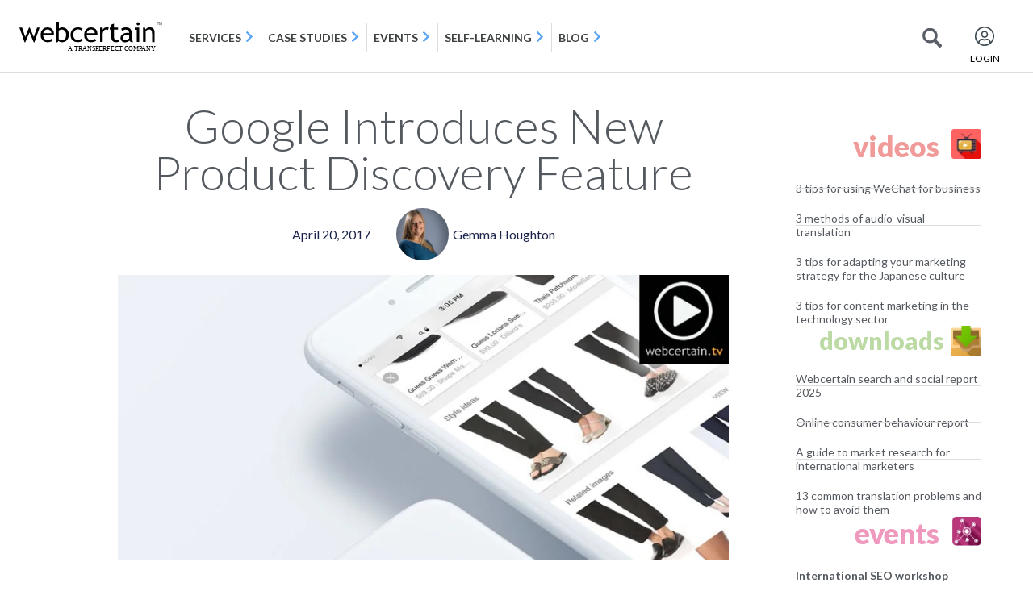

--- FILE ---
content_type: text/html; charset=UTF-8
request_url: https://blog.webcertain.com/google-introduces-new-product-discovery-feature/20/04/2017/
body_size: 19171
content:
<!DOCTYPE html><html
lang=en-GB><head><meta
charset="UTF-8"><meta
name="viewport" content="width=device-width, initial-scale=1"><link
rel=profile href=http://gmpg.org/xfn/11><link
rel=pingback href=https://blog.webcertain.com/xmlrpc.php><meta
name='robots' content='index, follow, max-image-preview:large, max-snippet:-1, max-video-preview:-1'><title>Google Introduces New Product Discovery Feature</title><meta
name="description" content="Global marketing news: Google has introduced a new feature called “Similar Items” to help with product discovery."><link
rel=canonical href=https://blog.webcertain.com/google-introduces-new-product-discovery-feature/20/04/2017/ ><meta
property="og:locale" content="en_GB"><meta
property="og:type" content="article"><meta
property="og:title" content="Google Introduces New Product Discovery Feature"><meta
property="og:description" content="Global marketing news: Google has introduced a new feature called “Similar Items” to help with product discovery."><meta
property="og:url" content="https://blog.webcertain.com/google-introduces-new-product-discovery-feature/20/04/2017/"><meta
property="og:site_name" content="Webcertain blog"><meta
property="article:published_time" content="2017-04-20T13:50:46+00:00"><meta
property="article:modified_time" content="2018-10-10T10:51:38+00:00"><meta
property="og:image" content="https://blog.webcertain.com/wp-content/uploads/2017/04/google-similar-items-20042017.jpg"><meta
property="og:image:width" content="800"><meta
property="og:image:height" content="373"><meta
property="og:image:type" content="image/jpeg"><meta
name="author" content="Gemma Houghton"><meta
name="twitter:card" content="summary_large_image"><meta
name="twitter:creator" content="@gemhoughton"><meta
name="twitter:label1" content="Written by"><meta
name="twitter:data1" content="Gemma Houghton"> <script type=application/ld+json class=yoast-schema-graph>{"@context":"https://schema.org","@graph":[{"@type":"Article","@id":"https://blog.webcertain.com/google-introduces-new-product-discovery-feature/20/04/2017/#article","isPartOf":{"@id":"https://blog.webcertain.com/google-introduces-new-product-discovery-feature/20/04/2017/"},"author":{"name":"Gemma Houghton","@id":"https://blog.webcertain.com/#/schema/person/535ace3300dc504c54bd8550187e91c9"},"headline":"Google Introduces New Product Discovery Feature","datePublished":"2017-04-20T13:50:46+00:00","dateModified":"2018-10-10T10:51:38+00:00","mainEntityOfPage":{"@id":"https://blog.webcertain.com/google-introduces-new-product-discovery-feature/20/04/2017/"},"wordCount":76,"commentCount":0,"publisher":{"@id":"https://blog.webcertain.com/#organization"},"image":{"@id":"https://blog.webcertain.com/google-introduces-new-product-discovery-feature/20/04/2017/#primaryimage"},"thumbnailUrl":"https://blog.webcertain.com/wp-content/uploads/2017/04/google-similar-items-20042017.jpg","articleSection":["Search Marketing News","Worldwide"],"inLanguage":"en-GB","potentialAction":[{"@type":"CommentAction","name":"Comment","target":["https://blog.webcertain.com/google-introduces-new-product-discovery-feature/20/04/2017/#respond"]}]},{"@type":"WebPage","@id":"https://blog.webcertain.com/google-introduces-new-product-discovery-feature/20/04/2017/","url":"https://blog.webcertain.com/google-introduces-new-product-discovery-feature/20/04/2017/","name":"Google Introduces New Product Discovery Feature","isPartOf":{"@id":"https://blog.webcertain.com/#website"},"primaryImageOfPage":{"@id":"https://blog.webcertain.com/google-introduces-new-product-discovery-feature/20/04/2017/#primaryimage"},"image":{"@id":"https://blog.webcertain.com/google-introduces-new-product-discovery-feature/20/04/2017/#primaryimage"},"thumbnailUrl":"https://blog.webcertain.com/wp-content/uploads/2017/04/google-similar-items-20042017.jpg","datePublished":"2017-04-20T13:50:46+00:00","dateModified":"2018-10-10T10:51:38+00:00","description":"Global marketing news: Google has introduced a new feature called “Similar Items” to help with product discovery.","breadcrumb":{"@id":"https://blog.webcertain.com/google-introduces-new-product-discovery-feature/20/04/2017/#breadcrumb"},"inLanguage":"en-GB","potentialAction":[{"@type":"ReadAction","target":["https://blog.webcertain.com/google-introduces-new-product-discovery-feature/20/04/2017/"]}]},{"@type":"ImageObject","inLanguage":"en-GB","@id":"https://blog.webcertain.com/google-introduces-new-product-discovery-feature/20/04/2017/#primaryimage","url":"https://blog.webcertain.com/wp-content/uploads/2017/04/google-similar-items-20042017.jpg","contentUrl":"https://blog.webcertain.com/wp-content/uploads/2017/04/google-similar-items-20042017.jpg","width":800,"height":373,"caption":"google-similar-items-20042017"},{"@type":"BreadcrumbList","@id":"https://blog.webcertain.com/google-introduces-new-product-discovery-feature/20/04/2017/#breadcrumb","itemListElement":[{"@type":"ListItem","position":1,"name":"Home","item":"https://blog.webcertain.com/"},{"@type":"ListItem","position":2,"name":"Google Introduces New Product Discovery Feature"}]},{"@type":"WebSite","@id":"https://blog.webcertain.com/#website","url":"https://blog.webcertain.com/","name":"Multilingual search","description":"","publisher":{"@id":"https://blog.webcertain.com/#organization"},"potentialAction":[{"@type":"SearchAction","target":{"@type":"EntryPoint","urlTemplate":"https://blog.webcertain.com/?s={search_term_string}"},"query-input":{"@type":"PropertyValueSpecification","valueRequired":true,"valueName":"search_term_string"}}],"inLanguage":"en-GB"},{"@type":"Organization","@id":"https://blog.webcertain.com/#organization","name":"Multilingual search","url":"https://blog.webcertain.com/","logo":{"@type":"ImageObject","inLanguage":"en-GB","@id":"https://blog.webcertain.com/#/schema/logo/image/","url":"https://blog.webcertain.com/wp-content/uploads/2025/02/webcertain-logo-black.png","contentUrl":"https://blog.webcertain.com/wp-content/uploads/2025/02/webcertain-logo-black.png","width":700,"height":149,"caption":"Multilingual search"},"image":{"@id":"https://blog.webcertain.com/#/schema/logo/image/"}},{"@type":"Person","@id":"https://blog.webcertain.com/#/schema/person/535ace3300dc504c54bd8550187e91c9","name":"Gemma Houghton","image":{"@type":"ImageObject","inLanguage":"en-GB","@id":"https://blog.webcertain.com/#/schema/person/image/","url":"https://blog.webcertain.com/wp-content/uploads/2019/06/Gemma-150x150.jpg","contentUrl":"https://blog.webcertain.com/wp-content/uploads/2019/06/Gemma-150x150.jpg","caption":"Gemma Houghton"},"description":"Gemma has worked in international search marketing for over 15 years and is Director of Marketing at Webcertain, overseeing all marketing activities for the Group. She also organises and programmes Webcertain’s International Search Summit and International Social Summit, Barcelona-based conferences focusing on international and multilingual digital marketing. Gemma holds a Professional Diploma in Marketing from the Chartered Institute of Marketing, a Diploma in Management and Leadership from the Chartered Management Institute, and a BA joint honours degree in French and German.","sameAs":["https://x.com/gemhoughton"],"url":"https://blog.webcertain.com/author/gemma-birch/"}]}</script> <link
rel=alternate type=application/rss+xml title="Webcertain blog &raquo; Feed" href=https://blog.webcertain.com/feed/ ><link
rel=alternate type=application/rss+xml title="Webcertain blog &raquo; Comments Feed" href=https://blog.webcertain.com/comments/feed/ ><link
rel=alternate type=application/rss+xml title="Webcertain blog &raquo; Google Introduces New Product Discovery Feature Comments Feed" href=https://blog.webcertain.com/google-introduces-new-product-discovery-feature/20/04/2017/feed/ ><link
rel=alternate title="oEmbed (JSON)" type=application/json+oembed href="https://blog.webcertain.com/wp-json/oembed/1.0/embed?url=https%3A%2F%2Fblog.webcertain.com%2Fgoogle-introduces-new-product-discovery-feature%2F20%2F04%2F2017%2F"><link
rel=alternate title="oEmbed (XML)" type=text/xml+oembed href="https://blog.webcertain.com/wp-json/oembed/1.0/embed?url=https%3A%2F%2Fblog.webcertain.com%2Fgoogle-introduces-new-product-discovery-feature%2F20%2F04%2F2017%2F&#038;format=xml"><style id=wp-img-auto-sizes-contain-inline-css>img:is([sizes=auto i],[sizes^="auto," i]){contain-intrinsic-size:3000px 1500px}</style><link
rel=stylesheet href=https://blog.webcertain.com/wp-content/cache/minify/f5e14.css media=all><style id=wp-emoji-styles-inline-css>img.wp-smiley,img.emoji{display:inline !important;border:none !important;box-shadow:none !important;height:1em !important;width:1em !important;margin:0
0.07em !important;vertical-align:-0.1em !important;background:none !important;padding:0
!important}</style><link
rel=stylesheet href=https://blog.webcertain.com/wp-content/cache/minify/a5ff7.css media=all><style id=global-styles-inline-css>/*<![CDATA[*/:root{--wp--preset--aspect-ratio--square:1;--wp--preset--aspect-ratio--4-3:4/3;--wp--preset--aspect-ratio--3-4:3/4;--wp--preset--aspect-ratio--3-2:3/2;--wp--preset--aspect-ratio--2-3:2/3;--wp--preset--aspect-ratio--16-9:16/9;--wp--preset--aspect-ratio--9-16:9/16;--wp--preset--color--black:#000;--wp--preset--color--cyan-bluish-gray:#abb8c3;--wp--preset--color--white:#fff;--wp--preset--color--pale-pink:#f78da7;--wp--preset--color--vivid-red:#cf2e2e;--wp--preset--color--luminous-vivid-orange:#ff6900;--wp--preset--color--luminous-vivid-amber:#fcb900;--wp--preset--color--light-green-cyan:#7bdcb5;--wp--preset--color--vivid-green-cyan:#00d084;--wp--preset--color--pale-cyan-blue:#8ed1fc;--wp--preset--color--vivid-cyan-blue:#0693e3;--wp--preset--color--vivid-purple:#9b51e0;--wp--preset--gradient--vivid-cyan-blue-to-vivid-purple:linear-gradient(135deg,rgb(6,147,227) 0%,rgb(155,81,224) 100%);--wp--preset--gradient--light-green-cyan-to-vivid-green-cyan:linear-gradient(135deg,rgb(122,220,180) 0%,rgb(0,208,130) 100%);--wp--preset--gradient--luminous-vivid-amber-to-luminous-vivid-orange:linear-gradient(135deg,rgb(252,185,0) 0%,rgb(255,105,0) 100%);--wp--preset--gradient--luminous-vivid-orange-to-vivid-red:linear-gradient(135deg,rgb(255,105,0) 0%,rgb(207,46,46) 100%);--wp--preset--gradient--very-light-gray-to-cyan-bluish-gray:linear-gradient(135deg,rgb(238,238,238) 0%,rgb(169,184,195) 100%);--wp--preset--gradient--cool-to-warm-spectrum:linear-gradient(135deg,rgb(74,234,220) 0%,rgb(151,120,209) 20%,rgb(207,42,186) 40%,rgb(238,44,130) 60%,rgb(251,105,98) 80%,rgb(254,248,76) 100%);--wp--preset--gradient--blush-light-purple:linear-gradient(135deg,rgb(255,206,236) 0%,rgb(152,150,240) 100%);--wp--preset--gradient--blush-bordeaux:linear-gradient(135deg,rgb(254,205,165) 0%,rgb(254,45,45) 50%,rgb(107,0,62) 100%);--wp--preset--gradient--luminous-dusk:linear-gradient(135deg,rgb(255,203,112) 0%,rgb(199,81,192) 50%,rgb(65,88,208) 100%);--wp--preset--gradient--pale-ocean:linear-gradient(135deg,rgb(255,245,203) 0%,rgb(182,227,212) 50%,rgb(51,167,181) 100%);--wp--preset--gradient--electric-grass:linear-gradient(135deg,rgb(202,248,128) 0%,rgb(113,206,126) 100%);--wp--preset--gradient--midnight:linear-gradient(135deg,rgb(2,3,129) 0%,rgb(40,116,252) 100%);--wp--preset--font-size--small:13px;--wp--preset--font-size--medium:20px;--wp--preset--font-size--large:36px;--wp--preset--font-size--x-large:42px;--wp--preset--spacing--20:0.44rem;--wp--preset--spacing--30:0.67rem;--wp--preset--spacing--40:1rem;--wp--preset--spacing--50:1.5rem;--wp--preset--spacing--60:2.25rem;--wp--preset--spacing--70:3.38rem;--wp--preset--spacing--80:5.06rem;--wp--preset--shadow--natural:6px 6px 9px rgba(0, 0, 0, 0.2);--wp--preset--shadow--deep:12px 12px 50px rgba(0, 0, 0, 0.4);--wp--preset--shadow--sharp:6px 6px 0px rgba(0, 0, 0, 0.2);--wp--preset--shadow--outlined:6px 6px 0px -3px rgb(255, 255, 255), 6px 6px rgb(0, 0, 0);--wp--preset--shadow--crisp:6px 6px 0px rgb(0, 0, 0)}:root{--wp--style--global--content-size:800px;--wp--style--global--wide-size:1200px}:where(body){margin:0}.wp-site-blocks>.alignleft{float:left;margin-right:2em}.wp-site-blocks>.alignright{float:right;margin-left:2em}.wp-site-blocks>.aligncenter{justify-content:center;margin-left:auto;margin-right:auto}:where(.wp-site-blocks)>*{margin-block-start:24px;margin-block-end:0}:where(.wp-site-blocks)>:first-child{margin-block-start:0}:where(.wp-site-blocks)>:last-child{margin-block-end:0}:root{--wp--style--block-gap:24px}:root :where(.is-layout-flow)>:first-child{margin-block-start:0}:root :where(.is-layout-flow)>:last-child{margin-block-end:0}:root :where(.is-layout-flow)>*{margin-block-start:24px;margin-block-end:0}:root :where(.is-layout-constrained)>:first-child{margin-block-start:0}:root :where(.is-layout-constrained)>:last-child{margin-block-end:0}:root :where(.is-layout-constrained)>*{margin-block-start:24px;margin-block-end:0}:root :where(.is-layout-flex){gap:24px}:root :where(.is-layout-grid){gap:24px}.is-layout-flow>.alignleft{float:left;margin-inline-start:0;margin-inline-end:2em}.is-layout-flow>.alignright{float:right;margin-inline-start:2em;margin-inline-end:0}.is-layout-flow>.aligncenter{margin-left:auto !important;margin-right:auto !important}.is-layout-constrained>.alignleft{float:left;margin-inline-start:0;margin-inline-end:2em}.is-layout-constrained>.alignright{float:right;margin-inline-start:2em;margin-inline-end:0}.is-layout-constrained>.aligncenter{margin-left:auto !important;margin-right:auto !important}.is-layout-constrained>:where(:not(.alignleft):not(.alignright):not(.alignfull)){max-width:var(--wp--style--global--content-size);margin-left:auto !important;margin-right:auto !important}.is-layout-constrained>.alignwide{max-width:var(--wp--style--global--wide-size)}body .is-layout-flex{display:flex}.is-layout-flex{flex-wrap:wrap;align-items:center}.is-layout-flex>:is(*,div){margin:0}body .is-layout-grid{display:grid}.is-layout-grid>:is(*,div){margin:0}body{padding-top:0px;padding-right:0px;padding-bottom:0px;padding-left:0px}a:where(:not(.wp-element-button)){text-decoration:underline}:root :where(.wp-element-button,.wp-block-button__link){background-color:#32373c;border-width:0;color:#fff;font-family:inherit;font-size:inherit;font-style:inherit;font-weight:inherit;letter-spacing:inherit;line-height:inherit;padding-top:calc(0.667em + 2px);padding-right:calc(1.333em + 2px);padding-bottom:calc(0.667em + 2px);padding-left:calc(1.333em + 2px);text-decoration:none;text-transform:inherit}.has-black-color{color:var(--wp--preset--color--black) !important}.has-cyan-bluish-gray-color{color:var(--wp--preset--color--cyan-bluish-gray) !important}.has-white-color{color:var(--wp--preset--color--white) !important}.has-pale-pink-color{color:var(--wp--preset--color--pale-pink) !important}.has-vivid-red-color{color:var(--wp--preset--color--vivid-red) !important}.has-luminous-vivid-orange-color{color:var(--wp--preset--color--luminous-vivid-orange) !important}.has-luminous-vivid-amber-color{color:var(--wp--preset--color--luminous-vivid-amber) !important}.has-light-green-cyan-color{color:var(--wp--preset--color--light-green-cyan) !important}.has-vivid-green-cyan-color{color:var(--wp--preset--color--vivid-green-cyan) !important}.has-pale-cyan-blue-color{color:var(--wp--preset--color--pale-cyan-blue) !important}.has-vivid-cyan-blue-color{color:var(--wp--preset--color--vivid-cyan-blue) !important}.has-vivid-purple-color{color:var(--wp--preset--color--vivid-purple) !important}.has-black-background-color{background-color:var(--wp--preset--color--black) !important}.has-cyan-bluish-gray-background-color{background-color:var(--wp--preset--color--cyan-bluish-gray) !important}.has-white-background-color{background-color:var(--wp--preset--color--white) !important}.has-pale-pink-background-color{background-color:var(--wp--preset--color--pale-pink) !important}.has-vivid-red-background-color{background-color:var(--wp--preset--color--vivid-red) !important}.has-luminous-vivid-orange-background-color{background-color:var(--wp--preset--color--luminous-vivid-orange) !important}.has-luminous-vivid-amber-background-color{background-color:var(--wp--preset--color--luminous-vivid-amber) !important}.has-light-green-cyan-background-color{background-color:var(--wp--preset--color--light-green-cyan) !important}.has-vivid-green-cyan-background-color{background-color:var(--wp--preset--color--vivid-green-cyan) !important}.has-pale-cyan-blue-background-color{background-color:var(--wp--preset--color--pale-cyan-blue) !important}.has-vivid-cyan-blue-background-color{background-color:var(--wp--preset--color--vivid-cyan-blue) !important}.has-vivid-purple-background-color{background-color:var(--wp--preset--color--vivid-purple) !important}.has-black-border-color{border-color:var(--wp--preset--color--black) !important}.has-cyan-bluish-gray-border-color{border-color:var(--wp--preset--color--cyan-bluish-gray) !important}.has-white-border-color{border-color:var(--wp--preset--color--white) !important}.has-pale-pink-border-color{border-color:var(--wp--preset--color--pale-pink) !important}.has-vivid-red-border-color{border-color:var(--wp--preset--color--vivid-red) !important}.has-luminous-vivid-orange-border-color{border-color:var(--wp--preset--color--luminous-vivid-orange) !important}.has-luminous-vivid-amber-border-color{border-color:var(--wp--preset--color--luminous-vivid-amber) !important}.has-light-green-cyan-border-color{border-color:var(--wp--preset--color--light-green-cyan) !important}.has-vivid-green-cyan-border-color{border-color:var(--wp--preset--color--vivid-green-cyan) !important}.has-pale-cyan-blue-border-color{border-color:var(--wp--preset--color--pale-cyan-blue) !important}.has-vivid-cyan-blue-border-color{border-color:var(--wp--preset--color--vivid-cyan-blue) !important}.has-vivid-purple-border-color{border-color:var(--wp--preset--color--vivid-purple) !important}.has-vivid-cyan-blue-to-vivid-purple-gradient-background{background:var(--wp--preset--gradient--vivid-cyan-blue-to-vivid-purple) !important}.has-light-green-cyan-to-vivid-green-cyan-gradient-background{background:var(--wp--preset--gradient--light-green-cyan-to-vivid-green-cyan) !important}.has-luminous-vivid-amber-to-luminous-vivid-orange-gradient-background{background:var(--wp--preset--gradient--luminous-vivid-amber-to-luminous-vivid-orange) !important}.has-luminous-vivid-orange-to-vivid-red-gradient-background{background:var(--wp--preset--gradient--luminous-vivid-orange-to-vivid-red) !important}.has-very-light-gray-to-cyan-bluish-gray-gradient-background{background:var(--wp--preset--gradient--very-light-gray-to-cyan-bluish-gray) !important}.has-cool-to-warm-spectrum-gradient-background{background:var(--wp--preset--gradient--cool-to-warm-spectrum) !important}.has-blush-light-purple-gradient-background{background:var(--wp--preset--gradient--blush-light-purple) !important}.has-blush-bordeaux-gradient-background{background:var(--wp--preset--gradient--blush-bordeaux) !important}.has-luminous-dusk-gradient-background{background:var(--wp--preset--gradient--luminous-dusk) !important}.has-pale-ocean-gradient-background{background:var(--wp--preset--gradient--pale-ocean) !important}.has-electric-grass-gradient-background{background:var(--wp--preset--gradient--electric-grass) !important}.has-midnight-gradient-background{background:var(--wp--preset--gradient--midnight) !important}.has-small-font-size{font-size:var(--wp--preset--font-size--small) !important}.has-medium-font-size{font-size:var(--wp--preset--font-size--medium) !important}.has-large-font-size{font-size:var(--wp--preset--font-size--large) !important}.has-x-large-font-size{font-size:var(--wp--preset--font-size--x-large) !important}:root :where(.wp-block-pullquote){font-size:1.5em;line-height:1.6}/*]]>*/</style><link
rel=stylesheet href=https://blog.webcertain.com/wp-content/cache/minify/ef8bf.css media=all> <script src=https://blog.webcertain.com/wp-content/cache/minify/6f25a.js defer></script> <script id=say-what-js-js-extra>var say_what_data={"replacements":{"|Leave a Reply|":"Leave a reply"}};</script> <script src=https://blog.webcertain.com/wp-content/cache/minify/68ac7.js defer></script> <script id=jquery-js-after>!function($){"use strict";$(document).ready(function(){$(this).scrollTop()>100&&$(".hfe-scroll-to-top-wrap").removeClass("hfe-scroll-to-top-hide"),$(window).scroll(function(){$(this).scrollTop()<100?$(".hfe-scroll-to-top-wrap").fadeOut(300):$(".hfe-scroll-to-top-wrap").fadeIn(300)}),$(".hfe-scroll-to-top-wrap").on("click",function(){$("html, body").animate({scrollTop:0},300);return!1})})}(jQuery);!function($){'use strict';$(document).ready(function(){var bar=$('.hfe-reading-progress-bar');if(!bar.length)return;$(window).on('scroll',function(){var s=$(window).scrollTop(),d=$(document).height()-$(window).height(),p=d?s/d*100:0;bar.css('width',p+'%')});});}(jQuery);</script> <link
rel=https://api.w.org/ href=https://blog.webcertain.com/wp-json/ ><link
rel=alternate title=JSON type=application/json href=https://blog.webcertain.com/wp-json/wp/v2/posts/12649><link
rel=EditURI type=application/rsd+xml title=RSD href=https://blog.webcertain.com/xmlrpc.php?rsd><meta
name="generator" content="WordPress 6.9"><link
rel=shortlink href='https://blog.webcertain.com/?p=12649'><meta
name="generator" content="Elementor 3.34.1; features: e_font_icon_svg, additional_custom_breakpoints; settings: css_print_method-external, google_font-enabled, font_display-swap">
 <script id=CookieConsent src=https://policy.app.cookieinformation.com/uc.js data-culture=EN data-gcm-version=2.0></script> 
 <script>(function(w,d,s,l,i){w[l]=w[l]||[];w[l].push({'gtm.start':new Date().getTime(),event:'gtm.js'});var f=d.getElementsByTagName(s)[0],j=d.createElement(s),dl=l!='dataLayer'?'&l='+l:'';j.async=true;j.src='https://www.googletagmanager.com/gtm.js?id='+i+dl;f.parentNode.insertBefore(j,f);})(window,document,'script','dataLayer','GTM-59NHD54');</script>  <script async src="https://www.googletagmanager.com/gtag/js?id=AW-980852944"></script> <script>window.dataLayer=window.dataLayer||[];function gtag(){dataLayer.push(arguments);}
gtag('js',new Date());gtag('config','AW-980852944');</script>  <script async src="https://www.googletagmanager.com/gtag/js?id=G-XQSHPL2S41"></script> <script>window.dataLayer=window.dataLayer||[];function gtag(){dataLayer.push(arguments);}gtag('js',new Date());gtag('config','G-XQSHPL2S41');</script> <link
rel=icon href=https://blog.webcertain.com/wp-content/uploads/2025/02/W-black-150x150.png sizes=32x32><link
rel=icon href=https://blog.webcertain.com/wp-content/uploads/2025/02/W-black.png sizes=192x192><link
rel=apple-touch-icon href=https://blog.webcertain.com/wp-content/uploads/2025/02/W-black.png><meta
name="msapplication-TileImage" content="https://blog.webcertain.com/wp-content/uploads/2025/02/W-black.png"></head><body
class="wp-singular post-template-default single single-post postid-12649 single-format-standard wp-custom-logo wp-embed-responsive wp-theme-hello-elementor ehf-header ehf-footer ehf-template-hello-elementor ehf-stylesheet-hello-elementor hello-elementor-default elementor-default elementor-template-full-width elementor-kit-17132 elementor-page-17304"><div
id=page class="hfeed site"><header
id=masthead itemscope=itemscope itemtype=https://schema.org/WPHeader><p
class="main-title bhf-hidden" itemprop=headline><a
href=https://blog.webcertain.com title="Webcertain blog" rel=home>Webcertain blog</a></p><div
data-elementor-type=wp-post data-elementor-id=17134 class="elementor elementor-17134" data-elementor-post-type=elementor-hf><div
class="elementor-element elementor-element-3f81753 e-con-full e-flex e-con e-parent" data-id=3f81753 data-element_type=container><div
class="elementor-element elementor-element-06c5c60 elementor-widget elementor-widget-html" data-id=06c5c60 data-element_type=widget data-widget_type=html.default><div
class=elementor-widget-container> <script src=https://code.jquery.com/jquery-1.12.4.min.js></script> <div
id=webcertainMenu style="width: 100%;height: 90px"></div> <script>var searchDivFlag=0;var link=document.createElement('link');link.rel='stylesheet';link.type='text/css';link.href='https://webcertain.com/css/GcLogoutMenu.css';document.getElementsByTagName('HEAD')[0].appendChild(link);link1=document.createElement('link');link1.rel='stylesheet';link1.type='text/css';link1.href='https://maxcdn.bootstrapcdn.com/bootstrap/4.0.0/css/bootstrap.min.css';document.getElementsByTagName('HEAD')[0].appendChild(link1);$.get('https://webcertain.com/site/logoutMenuHeader',{},function(data){$("#webcertainMenu").replaceWith(data);$("#kbsearch .item-option-list").prepend('<div class=radio-lists><input onchange="show_search(\'blogsearch\')" class="blogsearch_radio radio_lists" type=radio name=a1 id=blog-lst1 checked=checked><label for=blog-lst1>Blog</label></div>');$("#servicesearch .item-option-list").prepend('<div class=radio-lists><input onchange="show_search(\'blogsearch\')" class="blogsearch_radio radio_lists" type=radio name=a id=blog-lst checked=checked><label for=blog-lst>Blog</label></div>');$('<!--start blog search--><div class="wcn-search-section collapse" id=blogsearch><div class=search-wcn-box-filter><div class=search-items><div class=item-option-list><div class=radio-lists><input onchange="show_search(\'blogsearch\')" class="blogsearch_radio radio_lists" type=radio name=a2 id=blog-lst2 checked=checked><label for=blog-lst2>Blog</label></div><div class=radio-lists><input onchange="show_search(\'servicesearch\')" class="servicesearch_radio radio_lists" type=radio name=a2 id=services-lst2><label for=services-lst2>Services</label></div><div class=radio-lists><input onchange="show_search(\'kbsearch\')" class="kbsearch_radio radio_lists" type=radio name=a2 id=selflearning-lst2><label for=selflearning-lst2>Self-learning</label></div></div></div><form id=blogListHome method=GET action=https:\/\/blog.webcertain.com/ ><div class=form-inner-wcn-filter-search><span onclick="javascript:$(\'#blogListHome\').submit();" class=searchicon-wcn></span><input onkeyup=aukeyword(this); value id=searchNormal name=s type=text autocomplete=off placeholder="Ask webcertain blog..." autofocus><div style="display: none; position: absolute;" class="ac_results ac_results_new_top" id=searchDiv><ul style="max-height: 180px; overflow: auto;" id=searchData></ul></div><a href=javascript:; id=show-sidebar class="adv-filter-btn-wcn "></a></div><div class="search-btn-filter-part pt-2 text-center"></div></form></div></div><!--end blog search-->').insertBefore("#kbsearch");$(".btn-hdr-search").on('click',function(event){$('#blog-lst2').click();if($('#blogsearch').hasClass('show')&&searchDivFlag==0){searchDivFlag=1;}else{$('#blogsearch').toggleClass('show');searchDivFlag=0;}});});</script> </div></div></div></div></header><div
data-elementor-type=single-post data-elementor-id=17304 class="elementor elementor-17304 elementor-location-single post-12649 post type-post status-publish format-standard has-post-thumbnail hentry category-industry-news category-worldwide" data-elementor-post-type=elementor_library><div
class="elementor-element elementor-element-5cfee54 e-flex e-con-boxed e-con e-parent" data-id=5cfee54 data-element_type=container><div
class=e-con-inner><div
class="elementor-element elementor-element-d4b094e e-con-full e-flex e-con e-child" data-id=d4b094e data-element_type=container><div
class="elementor-element elementor-element-eb2e27a e-con-full e-flex e-con e-child" data-id=eb2e27a data-element_type=container><div
class="elementor-element elementor-element-2d2531f elementor-widget elementor-widget-theme-post-title elementor-page-title elementor-widget-heading" data-id=2d2531f data-element_type=widget data-widget_type=theme-post-title.default><div
class=elementor-widget-container><h1 class="elementor-heading-title elementor-size-default">Google Introduces New Product Discovery Feature</h1></div></div><div
class="elementor-element elementor-element-82b2068 elementor-align-center elementor-widget elementor-widget-post-info" data-id=82b2068 data-element_type=widget data-widget_type=post-info.default><div
class=elementor-widget-container><ul
class="elementor-inline-items elementor-icon-list-items elementor-post-info">
<li
class="elementor-icon-list-item elementor-repeater-item-7f530f1 elementor-inline-item" itemprop=datePublished>
<a
href=https://blog.webcertain.com/20/04/2017/ >
<span
class="elementor-icon-list-text elementor-post-info__item elementor-post-info__item--type-date">
<time>April 20, 2017</time>		</span>
</a>
</li>
<li
class="elementor-icon-list-item elementor-repeater-item-6863c75 elementor-inline-item" itemprop=author>
<a
href=https://blog.webcertain.com/author/gemma-birch/ >
<span
class=elementor-icon-list-icon>
<img
class=elementor-avatar src=https://blog.webcertain.com/wp-content/uploads/2019/06/Gemma-150x150.jpg alt="Picture of Gemma Houghton" loading=lazy>
</span>
<span
class="elementor-icon-list-text elementor-post-info__item elementor-post-info__item--type-author">
Gemma Houghton	</span>
</a>
</li></ul></div></div></div><div
class="elementor-element elementor-element-059e9a6 e-con-full e-flex e-con e-child" data-id=059e9a6 data-element_type=container><div
class="elementor-element elementor-element-fe8f8c9 elementor-widget elementor-widget-theme-post-content" data-id=fe8f8c9 data-element_type=widget data-widget_type=theme-post-content.default><div
class=elementor-widget-container><p><a
href=http://blog.webcertain.com/wp-content/uploads/2017/04/google-similar-items-20042017.jpg><img
decoding=async class="alignnone size-full wp-image-12650" alt=google-similar-items-20042017 src=http://blog.webcertain.com/wp-content/uploads/2017/04/google-similar-items-20042017.jpg width=800 height=373 srcset="https://blog.webcertain.com/wp-content/uploads/2017/04/google-similar-items-20042017.jpg 800w, https://blog.webcertain.com/wp-content/uploads/2017/04/google-similar-items-20042017-300x139.jpg 300w, https://blog.webcertain.com/wp-content/uploads/2017/04/google-similar-items-20042017-220x102.jpg 220w, https://blog.webcertain.com/wp-content/uploads/2017/04/google-similar-items-20042017-355x165.jpg 355w, https://blog.webcertain.com/wp-content/uploads/2017/04/google-similar-items-20042017-730x340.jpg 730w, https://blog.webcertain.com/wp-content/uploads/2017/04/google-similar-items-20042017-90x41.jpg 90w" sizes="(max-width: 800px) 100vw, 800px"></a></p><h2>Global Marketing News – 20th April 2017</h2><p>Google has introduced a new feature called “Similar Items” to help with product discovery, mobile now accounts for over half of all B2C ecommerce sales in South Korea, and the Nigerian government has launched a social network for citizens of its largest city Lagos.</p><p><em>Visit <a
href=http://webcertain.tv/ target=_blank>Webcertain.tv </a>to watch the <a
href=http://webcertain.tv/vod/google-has-introduced-a-new-feature/13709 target=_blank>full bulletin</a> or to watch a wide range of interviews with digital marketing professionals.</em></p></div></div><div
class="elementor-element elementor-element-0e2b1e3 elementor-author-box--link-yes elementor-author-box--avatar-yes elementor-author-box--name-yes elementor-author-box--biography-yes elementor-widget elementor-widget-author-box" data-id=0e2b1e3 data-element_type=widget data-widget_type=author-box.default><div
class=elementor-widget-container><div
class=elementor-author-box>
<a
href=https://blog.webcertain.com/author/gemma-birch/ class=elementor-author-box__avatar>
<img
src=https://blog.webcertain.com/wp-content/uploads/2019/06/Gemma-300x300.jpg alt="Picture of Gemma Houghton" loading=lazy>
</a><div
class=elementor-author-box__text>
<a
href=https://blog.webcertain.com/author/gemma-birch/ ><h4 class="elementor-author-box__name">
Gemma Houghton</h4>
</a><div
class=elementor-author-box__bio>
Gemma has worked in international search marketing for over 15 years and is Director of Marketing at Webcertain, overseeing all marketing activities for the Group. She also organises and programmes Webcertain’s International Search Summit and International Social Summit, Barcelona-based conferences focusing on international and multilingual digital marketing. Gemma holds a Professional Diploma in Marketing from the Chartered Institute of Marketing, a Diploma in Management and Leadership from the Chartered Management Institute, and a BA joint honours degree in French and German.</div>
<a
class="elementor-author-box__button elementor-button elementor-size-xs" href=https://blog.webcertain.com/author/gemma-birch/ >
All Posts	</a></div></div></div></div><div
class="elementor-element elementor-element-afcfc0a elementor-widget elementor-widget-post-navigation" data-id=afcfc0a data-element_type=widget data-widget_type=post-navigation.default><div
class=elementor-widget-container><div
class=elementor-post-navigation role=navigation aria-label="Post Navigation"><div
class="elementor-post-navigation__prev elementor-post-navigation__link">
<a
href=https://blog.webcertain.com/ruling-reached-in-landmark-google-antitrust-case-in-russia/19/04/2017/ rel=prev><span
class="post-navigation__arrow-wrapper post-navigation__arrow-prev"><svg
aria-hidden=true class="e-font-icon-svg e-fas-angle-left" viewBox="0 0 256 512" xmlns=http://www.w3.org/2000/svg><path
d="M31.7 239l136-136c9.4-9.4 24.6-9.4 33.9 0l22.6 22.6c9.4 9.4 9.4 24.6 0 33.9L127.9 256l96.4 96.4c9.4 9.4 9.4 24.6 0 33.9L201.7 409c-9.4 9.4-24.6 9.4-33.9 0l-136-136c-9.5-9.4-9.5-24.6-.1-34z"></path></svg><span
class=elementor-screen-only>Prev</span></span><span
class=elementor-post-navigation__link__prev><span
class=post-navigation__prev--label>Previous</span></span></a></div><div
class="elementor-post-navigation__next elementor-post-navigation__link">
<a
href=https://blog.webcertain.com/360-search-launches-english-language-feature/21/04/2017/ rel=next><span
class=elementor-post-navigation__link__next><span
class=post-navigation__next--label>Next</span></span><span
class="post-navigation__arrow-wrapper post-navigation__arrow-next"><svg
aria-hidden=true class="e-font-icon-svg e-fas-angle-right" viewBox="0 0 256 512" xmlns=http://www.w3.org/2000/svg><path
d="M224.3 273l-136 136c-9.4 9.4-24.6 9.4-33.9 0l-22.6-22.6c-9.4-9.4-9.4-24.6 0-33.9l96.4-96.4-96.4-96.4c-9.4-9.4-9.4-24.6 0-33.9L54.3 103c9.4-9.4 24.6-9.4 33.9 0l136 136c9.5 9.4 9.5 24.6.1 34z"></path></svg><span
class=elementor-screen-only>Next</span></span></a></div></div></div></div><div
class="elementor-element elementor-element-172f250 elementor-widget elementor-widget-post-comments" data-id=172f250 data-element_type=widget data-widget_type=post-comments.theme_comments><div
class=elementor-widget-container><section
id=comments class=comments-area><div
id=respond class=comment-respond><h2 id="reply-title" class="comment-reply-title">Leave a reply <small><a
rel=nofollow id=cancel-comment-reply-link href=/google-introduces-new-product-discovery-feature/20/04/2017/#respond style=display:none;>Cancel reply</a></small></h2><form
action=https://blog.webcertain.com/wp-comments-post.php method=post id=commentform class=comment-form><p
class=comment-notes><span
id=email-notes>Your email address will not be published.</span> <span
class=required-field-message>Required fields are marked <span
class=required>*</span></span></p><p
class=comment-form-comment><label
for=comment>Comment <span
class=required>*</span></label><textarea id=comment name=comment cols=45 rows=8 maxlength=65525 required></textarea></p><p
class=comment-form-author><label
for=author>Name <span
class=required>*</span></label> <input
id=author name=author type=text value size=30 maxlength=245 autocomplete=name required></p><p
class=comment-form-email><label
for=email>Email <span
class=required>*</span></label> <input
id=email name=email type=email value size=30 maxlength=100 aria-describedby=email-notes autocomplete=email required></p><p
class=comment-form-url><label
for=url>Website</label> <input
id=url name=url type=url value size=30 maxlength=200 autocomplete=url></p><p
class=comment-form-cookies-consent><input
id=wp-comment-cookies-consent name=wp-comment-cookies-consent type=checkbox value=yes> <label
for=wp-comment-cookies-consent>Save my name, email, and website in this browser for the next time I comment.</label></p><p
class=form-submit><input
name=submit type=submit id=submit class=submit value="Post Comment"> <input
type=hidden name=comment_post_ID value=12649 id=comment_post_ID>
<input
type=hidden name=comment_parent id=comment_parent value=0></p><p
style="display: none;"><input
type=hidden id=akismet_comment_nonce name=akismet_comment_nonce value=cb5393f475></p><p
style="display: none !important;" class=akismet-fields-container data-prefix=ak_><label>&#916;<textarea name=ak_hp_textarea cols=45 rows=8 maxlength=100></textarea></label><input
type=hidden id=ak_js_1 name=ak_js value=102><script>document.getElementById("ak_js_1").setAttribute("value",(new Date()).getTime());</script></p></form></div></section></div></div><div
class="elementor-element elementor-element-7df9b85 e-con-full e-flex e-con e-child" data-id=7df9b85 data-element_type=container><div
class="elementor-element elementor-element-ba906cd elementor-widget elementor-widget-heading" data-id=ba906cd data-element_type=widget data-widget_type=heading.default><div
class=elementor-widget-container>
<span
class="elementor-heading-title elementor-size-default">Share the post:</span></div></div><div
class="elementor-element elementor-element-2ab71fd elementor-share-buttons--view-icon elementor-share-buttons--skin-minimal elementor-share-buttons--color-custom elementor-share-buttons--shape-square elementor-grid-0 elementor-widget elementor-widget-share-buttons" data-id=2ab71fd data-element_type=widget data-widget_type=share-buttons.default><div
class=elementor-widget-container><div
class=elementor-grid role=list><div
class=elementor-grid-item role=listitem><div
class="elementor-share-btn elementor-share-btn_facebook" role=button tabindex=0 aria-label="Share on facebook">
<span
class=elementor-share-btn__icon>
<svg
aria-hidden=true class="e-font-icon-svg e-fab-facebook" viewBox="0 0 512 512" xmlns=http://www.w3.org/2000/svg><path
d="M504 256C504 119 393 8 256 8S8 119 8 256c0 123.78 90.69 226.38 209.25 245V327.69h-63V256h63v-54.64c0-62.15 37-96.48 93.67-96.48 27.14 0 55.52 4.84 55.52 4.84v61h-31.28c-30.8 0-40.41 19.12-40.41 38.73V256h68.78l-11 71.69h-57.78V501C413.31 482.38 504 379.78 504 256z"></path></svg>		</span></div></div><div
class=elementor-grid-item role=listitem><div
class="elementor-share-btn elementor-share-btn_x-twitter" role=button tabindex=0 aria-label="Share on x-twitter">
<span
class=elementor-share-btn__icon>
<svg
aria-hidden=true class="e-font-icon-svg e-fab-x-twitter" viewBox="0 0 512 512" xmlns=http://www.w3.org/2000/svg><path
d="M389.2 48h70.6L305.6 224.2 487 464H345L233.7 318.6 106.5 464H35.8L200.7 275.5 26.8 48H172.4L272.9 180.9 389.2 48zM364.4 421.8h39.1L151.1 88h-42L364.4 421.8z"></path></svg>		</span></div></div><div
class=elementor-grid-item role=listitem><div
class="elementor-share-btn elementor-share-btn_linkedin" role=button tabindex=0 aria-label="Share on linkedin">
<span
class=elementor-share-btn__icon>
<svg
aria-hidden=true class="e-font-icon-svg e-fab-linkedin" viewBox="0 0 448 512" xmlns=http://www.w3.org/2000/svg><path
d="M416 32H31.9C14.3 32 0 46.5 0 64.3v383.4C0 465.5 14.3 480 31.9 480H416c17.6 0 32-14.5 32-32.3V64.3c0-17.8-14.4-32.3-32-32.3zM135.4 416H69V202.2h66.5V416zm-33.2-243c-21.3 0-38.5-17.3-38.5-38.5S80.9 96 102.2 96c21.2 0 38.5 17.3 38.5 38.5 0 21.3-17.2 38.5-38.5 38.5zm282.1 243h-66.4V312c0-24.8-.5-56.7-34.5-56.7-34.6 0-39.9 27-39.9 54.9V416h-66.4V202.2h63.7v29.2h.9c8.9-16.8 30.6-34.5 62.9-34.5 67.2 0 79.7 44.3 79.7 101.9V416z"></path></svg>		</span></div></div><div
class=elementor-grid-item role=listitem><div
class="elementor-share-btn elementor-share-btn_pinterest" role=button tabindex=0 aria-label="Share on pinterest">
<span
class=elementor-share-btn__icon>
<svg
aria-hidden=true class="e-font-icon-svg e-fab-pinterest" viewBox="0 0 496 512" xmlns=http://www.w3.org/2000/svg><path
d="M496 256c0 137-111 248-248 248-25.6 0-50.2-3.9-73.4-11.1 10.1-16.5 25.2-43.5 30.8-65 3-11.6 15.4-59 15.4-59 8.1 15.4 31.7 28.5 56.8 28.5 74.8 0 128.7-68.8 128.7-154.3 0-81.9-66.9-143.2-152.9-143.2-107 0-163.9 71.8-163.9 150.1 0 36.4 19.4 81.7 50.3 96.1 4.7 2.2 7.2 1.2 8.3-3.3.8-3.4 5-20.3 6.9-28.1.6-2.5.3-4.7-1.7-7.1-10.1-12.5-18.3-35.3-18.3-56.6 0-54.7 41.4-107.6 112-107.6 60.9 0 103.6 41.5 103.6 100.9 0 67.1-33.9 113.6-78 113.6-24.3 0-42.6-20.1-36.7-44.8 7-29.5 20.5-61.3 20.5-82.6 0-19-10.2-34.9-31.4-34.9-24.9 0-44.9 25.7-44.9 60.2 0 22 7.4 36.8 7.4 36.8s-24.5 103.8-29 123.2c-5 21.4-3 51.6-.9 71.2C65.4 450.9 0 361.1 0 256 0 119 111 8 248 8s248 111 248 248z"></path></svg>		</span></div></div><div
class=elementor-grid-item role=listitem><div
class="elementor-share-btn elementor-share-btn_reddit" role=button tabindex=0 aria-label="Share on reddit">
<span
class=elementor-share-btn__icon>
<svg
aria-hidden=true class="e-font-icon-svg e-fab-reddit" viewBox="0 0 512 512" xmlns=http://www.w3.org/2000/svg><path
d="M201.5 305.5c-13.8 0-24.9-11.1-24.9-24.6 0-13.8 11.1-24.9 24.9-24.9 13.6 0 24.6 11.1 24.6 24.9 0 13.6-11.1 24.6-24.6 24.6zM504 256c0 137-111 248-248 248S8 393 8 256 119 8 256 8s248 111 248 248zm-132.3-41.2c-9.4 0-17.7 3.9-23.8 10-22.4-15.5-52.6-25.5-86.1-26.6l17.4-78.3 55.4 12.5c0 13.6 11.1 24.6 24.6 24.6 13.8 0 24.9-11.3 24.9-24.9s-11.1-24.9-24.9-24.9c-9.7 0-18 5.8-22.1 13.8l-61.2-13.6c-3-.8-6.1 1.4-6.9 4.4l-19.1 86.4c-33.2 1.4-63.1 11.3-85.5 26.8-6.1-6.4-14.7-10.2-24.1-10.2-34.9 0-46.3 46.9-14.4 62.8-1.1 5-1.7 10.2-1.7 15.5 0 52.6 59.2 95.2 132 95.2 73.1 0 132.3-42.6 132.3-95.2 0-5.3-.6-10.8-1.9-15.8 31.3-16 19.8-62.5-14.9-62.5zM302.8 331c-18.2 18.2-76.1 17.9-93.6 0-2.2-2.2-6.1-2.2-8.3 0-2.5 2.5-2.5 6.4 0 8.6 22.8 22.8 87.3 22.8 110.2 0 2.5-2.2 2.5-6.1 0-8.6-2.2-2.2-6.1-2.2-8.3 0zm7.7-75c-13.6 0-24.6 11.1-24.6 24.9 0 13.6 11.1 24.6 24.6 24.6 13.8 0 24.9-11.1 24.9-24.6 0-13.8-11-24.9-24.9-24.9z"></path></svg>		</span></div></div><div
class=elementor-grid-item role=listitem><div
class="elementor-share-btn elementor-share-btn_skype" role=button tabindex=0 aria-label="Share on skype">
<span
class=elementor-share-btn__icon>
<svg
aria-hidden=true class="e-font-icon-svg e-fab-skype" viewBox="0 0 448 512" xmlns=http://www.w3.org/2000/svg><path
d="M424.7 299.8c2.9-14 4.7-28.9 4.7-43.8 0-113.5-91.9-205.3-205.3-205.3-14.9 0-29.7 1.7-43.8 4.7C161.3 40.7 137.7 32 112 32 50.2 32 0 82.2 0 144c0 25.7 8.7 49.3 23.3 68.2-2.9 14-4.7 28.9-4.7 43.8 0 113.5 91.9 205.3 205.3 205.3 14.9 0 29.7-1.7 43.8-4.7 19 14.6 42.6 23.3 68.2 23.3 61.8 0 112-50.2 112-112 .1-25.6-8.6-49.2-23.2-68.1zm-194.6 91.5c-65.6 0-120.5-29.2-120.5-65 0-16 9-30.6 29.5-30.6 31.2 0 34.1 44.9 88.1 44.9 25.7 0 42.3-11.4 42.3-26.3 0-18.7-16-21.6-42-28-62.5-15.4-117.8-22-117.8-87.2 0-59.2 58.6-81.1 109.1-81.1 55.1 0 110.8 21.9 110.8 55.4 0 16.9-11.4 31.8-30.3 31.8-28.3 0-29.2-33.5-75-33.5-25.7 0-42 7-42 22.5 0 19.8 20.8 21.8 69.1 33 41.4 9.3 90.7 26.8 90.7 77.6 0 59.1-57.1 86.5-112 86.5z"></path></svg>		</span></div></div><div
class=elementor-grid-item role=listitem><div
class="elementor-share-btn elementor-share-btn_telegram" role=button tabindex=0 aria-label="Share on telegram">
<span
class=elementor-share-btn__icon>
<svg
aria-hidden=true class="e-font-icon-svg e-fab-telegram" viewBox="0 0 496 512" xmlns=http://www.w3.org/2000/svg><path
d="M248 8C111 8 0 119 0 256s111 248 248 248 248-111 248-248S385 8 248 8zm121.8 169.9l-40.7 191.8c-3 13.6-11.1 16.9-22.4 10.5l-62-45.7-29.9 28.8c-3.3 3.3-6.1 6.1-12.5 6.1l4.4-63.1 114.9-103.8c5-4.4-1.1-6.9-7.7-2.5l-142 89.4-61.2-19.1c-13.3-4.2-13.6-13.3 2.8-19.7l239.1-92.2c11.1-4 20.8 2.7 17.2 19.5z"></path></svg>		</span></div></div><div
class=elementor-grid-item role=listitem><div
class="elementor-share-btn elementor-share-btn_whatsapp" role=button tabindex=0 aria-label="Share on whatsapp">
<span
class=elementor-share-btn__icon>
<svg
aria-hidden=true class="e-font-icon-svg e-fab-whatsapp" viewBox="0 0 448 512" xmlns=http://www.w3.org/2000/svg><path
d="M380.9 97.1C339 55.1 283.2 32 223.9 32c-122.4 0-222 99.6-222 222 0 39.1 10.2 77.3 29.6 111L0 480l117.7-30.9c32.4 17.7 68.9 27 106.1 27h.1c122.3 0 224.1-99.6 224.1-222 0-59.3-25.2-115-67.1-157zm-157 341.6c-33.2 0-65.7-8.9-94-25.7l-6.7-4-69.8 18.3L72 359.2l-4.4-7c-18.5-29.4-28.2-63.3-28.2-98.2 0-101.7 82.8-184.5 184.6-184.5 49.3 0 95.6 19.2 130.4 54.1 34.8 34.9 56.2 81.2 56.1 130.5 0 101.8-84.9 184.6-186.6 184.6zm101.2-138.2c-5.5-2.8-32.8-16.2-37.9-18-5.1-1.9-8.8-2.8-12.5 2.8-3.7 5.6-14.3 18-17.6 21.8-3.2 3.7-6.5 4.2-12 1.4-32.6-16.3-54-29.1-75.5-66-5.7-9.8 5.7-9.1 16.3-30.3 1.8-3.7.9-6.9-.5-9.7-1.4-2.8-12.5-30.1-17.1-41.2-4.5-10.8-9.1-9.3-12.5-9.5-3.2-.2-6.9-.2-10.6-.2-3.7 0-9.7 1.4-14.8 6.9-5.1 5.6-19.4 19-19.4 46.3 0 27.3 19.9 53.7 22.6 57.4 2.8 3.7 39.1 59.7 94.8 83.8 35.2 15.2 49 16.5 66.6 13.9 10.7-1.6 32.8-13.4 37.4-26.4 4.6-13 4.6-24.1 3.2-26.4-1.3-2.5-5-3.9-10.5-6.6z"></path></svg>		</span></div></div><div
class=elementor-grid-item role=listitem><div
class="elementor-share-btn elementor-share-btn_email" role=button tabindex=0 aria-label="Share on email">
<span
class=elementor-share-btn__icon>
<svg
aria-hidden=true class="e-font-icon-svg e-fas-envelope" viewBox="0 0 512 512" xmlns=http://www.w3.org/2000/svg><path
d="M502.3 190.8c3.9-3.1 9.7-.2 9.7 4.7V400c0 26.5-21.5 48-48 48H48c-26.5 0-48-21.5-48-48V195.6c0-5 5.7-7.8 9.7-4.7 22.4 17.4 52.1 39.5 154.1 113.6 21.1 15.4 56.7 47.8 92.2 47.6 35.7.3 72-32.8 92.3-47.6 102-74.1 131.6-96.3 154-113.7zM256 320c23.2.4 56.6-29.2 73.4-41.4 132.7-96.3 142.8-104.7 173.4-128.7 5.8-4.5 9.2-11.5 9.2-18.9v-19c0-26.5-21.5-48-48-48H48C21.5 64 0 85.5 0 112v19c0 7.4 3.4 14.3 9.2 18.9 30.6 23.9 40.7 32.4 173.4 128.7 16.8 12.2 50.2 41.8 73.4 41.4z"></path></svg>		</span></div></div></div></div></div></div></div><div
class="elementor-element elementor-element-8f6ade2 e-con-full e-flex e-con e-child" data-id=8f6ade2 data-element_type=container><div
class="elementor-element elementor-element-c66e19a elementor-widget elementor-widget-heading" data-id=c66e19a data-element_type=widget data-widget_type=heading.default><div
class=elementor-widget-container><h2 class="elementor-heading-title elementor-size-default">Recent blog posts</h2></div></div><div
class="elementor-element elementor-element-9fb4d5a elementor-posts__hover-none elementor-grid-3 elementor-grid-tablet-2 elementor-grid-mobile-1 elementor-posts--thumbnail-top elementor-posts--show-avatar elementor-widget elementor-widget-posts" data-id=9fb4d5a data-element_type=widget data-settings={&quot;cards_row_gap&quot;:{&quot;unit&quot;:&quot;px&quot;,&quot;size&quot;:80,&quot;sizes&quot;:[]},&quot;cards_row_gap_tablet&quot;:{&quot;unit&quot;:&quot;px&quot;,&quot;size&quot;:71,&quot;sizes&quot;:[]},&quot;cards_row_gap_mobile&quot;:{&quot;unit&quot;:&quot;px&quot;,&quot;size&quot;:30,&quot;sizes&quot;:[]},&quot;cards_columns&quot;:&quot;3&quot;,&quot;cards_columns_tablet&quot;:&quot;2&quot;,&quot;cards_columns_mobile&quot;:&quot;1&quot;} data-widget_type=posts.cards><div
class=elementor-widget-container><div
class="elementor-posts-container elementor-posts elementor-posts--skin-cards elementor-grid" role=list><article
class="elementor-post elementor-grid-item post-17925 post type-post status-publish format-standard has-post-thumbnail hentry category-conferences category-international-search-summit category-social-media category-worldwide" role=listitem><div
class=elementor-post__card>
<a
class=elementor-post__thumbnail__link href=https://blog.webcertain.com/top-takeaways-from-the-international-social-summit-2025/10/07/2025/ tabindex=-1 ><div
class=elementor-post__thumbnail><img
width=800 height=373 src=https://blog.webcertain.com/wp-content/uploads/2025/07/top-takeaways-from-the-international-social-summit-2025.jpg class="attachment-full size-full wp-image-17926" alt decoding=async srcset="https://blog.webcertain.com/wp-content/uploads/2025/07/top-takeaways-from-the-international-social-summit-2025.jpg 800w, https://blog.webcertain.com/wp-content/uploads/2025/07/top-takeaways-from-the-international-social-summit-2025-300x140.jpg 300w, https://blog.webcertain.com/wp-content/uploads/2025/07/top-takeaways-from-the-international-social-summit-2025-768x358.jpg 768w" sizes="(max-width: 800px) 100vw, 800px"></div></a><div
class=elementor-post__avatar>
<img
src=https://blog.webcertain.com/wp-content/uploads/2025/06/Elin-Box-square-150x150.jpg width=128 height=128 srcset="https://blog.webcertain.com/wp-content/uploads/2025/06/Elin-Box-square-300x300.jpg 2x" alt="Elin Box" class="avatar avatar-128 wp-user-avatar wp-user-avatar-128 alignnone photo"></div><div
class=elementor-post__text><h4 class="elementor-post__title">
<a
href=https://blog.webcertain.com/top-takeaways-from-the-international-social-summit-2025/10/07/2025/ >
Top takeaways from the International Social Summit 2025!	</a></h4><div
class=elementor-post__excerpt><p>The International Social Summit 2025 took place last month and we were thrilled to welcome attendees from all around the world to enjoy a full day of learning and professional</p></div></div><div
class=elementor-post__meta-data>
<span
class=elementor-post-author>
Elin Box	</span>
<span
class=elementor-post-date>
July 10, 2025	</span></div></div></article><article
class="elementor-post elementor-grid-item post-17905 post type-post status-publish format-standard has-post-thumbnail hentry category-worldwide" role=listitem><div
class=elementor-post__card>
<a
class=elementor-post__thumbnail__link href=https://blog.webcertain.com/how-to-gain-a-competitive-edge-in-international-markets/12/06/2025/ tabindex=-1 ><div
class=elementor-post__thumbnail><img
width=800 height=373 src=https://blog.webcertain.com/wp-content/uploads/2025/06/how-to-gain-a-competitive-edge-in-international-markets.jpg class="attachment-full size-full wp-image-17906" alt="a man looking through a telescope" decoding=async loading=lazy srcset="https://blog.webcertain.com/wp-content/uploads/2025/06/how-to-gain-a-competitive-edge-in-international-markets.jpg 800w, https://blog.webcertain.com/wp-content/uploads/2025/06/how-to-gain-a-competitive-edge-in-international-markets-300x140.jpg 300w, https://blog.webcertain.com/wp-content/uploads/2025/06/how-to-gain-a-competitive-edge-in-international-markets-768x358.jpg 768w" sizes="auto, (max-width: 800px) 100vw, 800px"></div></a><div
class=elementor-post__avatar>
<img
src=https://blog.webcertain.com/wp-content/uploads/2025/06/Elin-Box-square-150x150.jpg width=128 height=128 srcset="https://blog.webcertain.com/wp-content/uploads/2025/06/Elin-Box-square-300x300.jpg 2x" alt="Elin Box" class="avatar avatar-128 wp-user-avatar wp-user-avatar-128 alignnone photo"></div><div
class=elementor-post__text><h4 class="elementor-post__title">
<a
href=https://blog.webcertain.com/how-to-gain-a-competitive-edge-in-international-markets/12/06/2025/ >
How to gain a competitive edge in international markets	</a></h4><div
class=elementor-post__excerpt><p>One of the biggest reasons businesses fail in new international markets? A lack of localisation. This does not just mean translating a website, but making sure every aspect of a</p></div></div><div
class=elementor-post__meta-data>
<span
class=elementor-post-author>
Elin Box	</span>
<span
class=elementor-post-date>
June 12, 2025	</span></div></div></article><article
class="elementor-post elementor-grid-item post-17902 post type-post status-publish format-standard has-post-thumbnail hentry category-worldwide" role=listitem><div
class=elementor-post__card>
<a
class=elementor-post__thumbnail__link href=https://blog.webcertain.com/how-international-expansion-can-save-your-business/11/06/2025/ tabindex=-1 ><div
class=elementor-post__thumbnail><img
width=800 height=373 src=https://blog.webcertain.com/wp-content/uploads/2025/06/how-international-expansion-can-save-your-business.jpg class="attachment-full size-full wp-image-17903" alt decoding=async loading=lazy srcset="https://blog.webcertain.com/wp-content/uploads/2025/06/how-international-expansion-can-save-your-business.jpg 800w, https://blog.webcertain.com/wp-content/uploads/2025/06/how-international-expansion-can-save-your-business-300x140.jpg 300w, https://blog.webcertain.com/wp-content/uploads/2025/06/how-international-expansion-can-save-your-business-768x358.jpg 768w" sizes="auto, (max-width: 800px) 100vw, 800px"></div></a><div
class=elementor-post__avatar>
<img
src=https://blog.webcertain.com/wp-content/uploads/2025/06/Elin-Box-square-150x150.jpg width=128 height=128 srcset="https://blog.webcertain.com/wp-content/uploads/2025/06/Elin-Box-square-300x300.jpg 2x" alt="Elin Box" class="avatar avatar-128 wp-user-avatar wp-user-avatar-128 alignnone photo"></div><div
class=elementor-post__text><h4 class="elementor-post__title">
<a
href=https://blog.webcertain.com/how-international-expansion-can-save-your-business/11/06/2025/ >
How international expansion can save your business	</a></h4><div
class=elementor-post__excerpt><p>The impact of economic uncertainty on a business can be huge: reduced customer spending, supply chain disruptions, and ultimately, the reduced ability to do business and be profitable. However, mitigating</p></div></div><div
class=elementor-post__meta-data>
<span
class=elementor-post-author>
Elin Box	</span>
<span
class=elementor-post-date>
June 11, 2025	</span></div></div></article></div></div></div></div></div><div
class="elementor-element elementor-element-8e6b74d e-con-full e-flex e-con e-child" data-id=8e6b74d data-element_type=container><div
class="elementor-element elementor-element-ad78e2b e-con-full e-flex e-con e-child" data-id=ad78e2b data-element_type=container><div
class="elementor-element elementor-element-2fe2b01 elementor-position-right elementor-position-right elementor-vertical-align-top elementor-widget elementor-widget-image-box" data-id=2fe2b01 data-element_type=widget data-widget_type=image-box.default><div
class=elementor-widget-container><div
class=elementor-image-box-wrapper><figure
class=elementor-image-box-img><img
width=78 height=78 src=https://blog.webcertain.com/wp-content/uploads/2025/02/videos.png class="attachment-thumbnail size-thumbnail wp-image-17332" alt></figure><div
class=elementor-image-box-content><h3 class="elementor-image-box-title">videos</h3></div></div></div></div><div
class="elementor-element elementor-element-17414b2 elementor-align-end elementor-icon-list--layout-traditional elementor-list-item-link-full_width elementor-widget elementor-widget-icon-list" data-id=17414b2 data-element_type=widget data-widget_type=icon-list.default><div
class=elementor-widget-container><ul
class=elementor-icon-list-items>
<li
class=elementor-icon-list-item>
<a
href="https://www.youtube.com/watch?v=XLyTC3R0A1U" target=_blank><span
class=elementor-icon-list-text>3 tips for using WeChat for business</span>
</a>
</li>
<li
class=elementor-icon-list-item>
<a
href="https://www.youtube.com/watch?v=PZmyY3-7jZE" target=_blank><span
class=elementor-icon-list-text>3 methods of audio-visual translation</span>
</a>
</li>
<li
class=elementor-icon-list-item>
<a
href="https://www.youtube.com/watch?v=e42_16gvQUY" target=_blank><span
class=elementor-icon-list-text>3 tips for adapting your marketing strategy for the Japanese culture</span>
</a>
</li>
<li
class=elementor-icon-list-item>
<a
href="https://www.youtube.com/watch?v=knP8OkK4GXE" target=_blank><span
class=elementor-icon-list-text>3 tips for content marketing in the technology sector</span>
</a>
</li></ul></div></div></div><div
class="elementor-element elementor-element-7d8af88 e-con-full e-flex e-con e-child" data-id=7d8af88 data-element_type=container><div
class="elementor-element elementor-element-737de83 elementor-position-right elementor-position-right elementor-vertical-align-top elementor-widget elementor-widget-image-box" data-id=737de83 data-element_type=widget data-widget_type=image-box.default><div
class=elementor-widget-container><div
class=elementor-image-box-wrapper><figure
class=elementor-image-box-img><img
width=78 height=78 src=https://blog.webcertain.com/wp-content/uploads/2025/02/downloads.png class="attachment-full size-full wp-image-17339" alt></figure><div
class=elementor-image-box-content><h3 class="elementor-image-box-title">downloads</h3></div></div></div></div><div
class="elementor-element elementor-element-2dbc6c4 elementor-align-end elementor-icon-list--layout-traditional elementor-list-item-link-full_width elementor-widget elementor-widget-icon-list" data-id=2dbc6c4 data-element_type=widget data-widget_type=icon-list.default><div
class=elementor-widget-container><ul
class=elementor-icon-list-items>
<li
class=elementor-icon-list-item>
<a
href=https://webcertain.com/site/knowhowamp/webcertain-search-and-social-report-2025/kb5953 target=_blank><span
class=elementor-icon-list-text>Webcertain search and social report 2025</span>
</a>
</li>
<li
class=elementor-icon-list-item>
<a
href=https://webcertain.com/site/knowhowamp/online-consumer-behaviour-report/kb5152 target=_blank><span
class=elementor-icon-list-text>Online consumer behaviour report</span>
</a>
</li>
<li
class=elementor-icon-list-item>
<a
href=https://webcertain.com/site/knowhowamp/a-guide-to-market-research-for-international-marketers/kb5517 target=_blank><span
class=elementor-icon-list-text>A guide to market research for international marketers</span>
</a>
</li>
<li
class=elementor-icon-list-item>
<a
href=https://webcertain.com/site/knowhowamp/13-common-translation-problems-and-how-to-avoid-them/kb3266 target=_blank><span
class=elementor-icon-list-text>13 common translation problems and how to avoid them</span>
</a>
</li></ul></div></div></div><div
class="elementor-element elementor-element-65f5f47 e-con-full e-flex e-con e-child" data-id=65f5f47 data-element_type=container><div
class="elementor-element elementor-element-da4da52 elementor-position-right elementor-position-right elementor-vertical-align-top elementor-widget elementor-widget-image-box" data-id=da4da52 data-element_type=widget data-widget_type=image-box.default><div
class=elementor-widget-container><div
class=elementor-image-box-wrapper><figure
class=elementor-image-box-img><img
width=81 height=81 src=https://blog.webcertain.com/wp-content/uploads/2025/02/events.png class="attachment-full size-full wp-image-17347" alt></figure><div
class=elementor-image-box-content><h3 class="elementor-image-box-title">events</h3></div></div></div></div><div
class="elementor-element elementor-element-8fab526 elementor-align-end elementor-icon-list--layout-traditional elementor-list-item-link-full_width elementor-widget elementor-widget-icon-list" data-id=8fab526 data-element_type=widget data-widget_type=icon-list.default><div
class=elementor-widget-container><ul
class=elementor-icon-list-items>
<li
class=elementor-icon-list-item>
<a
href=https://webcertain.com/international-seo-workshop/ target=_blank><span
class=elementor-icon-list-text><b>International SEO workshop Barcelona</b> </br>Coming in 2026</span>
</a>
</li>
<li
class=elementor-icon-list-item>
<a
href=https://webcertain.com/international-search-summit/barcelona/ target=_blank><span
class=elementor-icon-list-text><b>International Search Summit Barcelona</b> </br>Coming in 2026</span>
</a>
</li></ul></div></div></div><div
class="elementor-element elementor-element-d420d70 e-con-full e-flex e-con e-child" data-id=d420d70 data-element_type=container><div
class="elementor-element elementor-element-2b2840e elementor-vertical-align-top elementor-widget elementor-widget-image-box" data-id=2b2840e data-element_type=widget data-widget_type=image-box.default><div
class=elementor-widget-container><div
class=elementor-image-box-wrapper><div
class=elementor-image-box-content><h3 class="elementor-image-box-title">subscribe</h3></div></div></div></div><div
class="elementor-element elementor-element-3b11d98 elementor-align-start elementor-icon-list--layout-traditional elementor-list-item-link-full_width elementor-widget elementor-widget-icon-list" data-id=3b11d98 data-element_type=widget data-widget_type=icon-list.default><div
class=elementor-widget-container><ul
class=elementor-icon-list-items>
<li
class=elementor-icon-list-item>
<a
href=https://webcertain.com/central/user/mysubscription target=_blank><span
class=elementor-icon-list-icon>
<svg
aria-hidden=true class="e-font-icon-svg e-fas-mail-bulk" viewBox="0 0 576 512" xmlns=http://www.w3.org/2000/svg><path
d="M160 448c-25.6 0-51.2-22.4-64-32-64-44.8-83.2-60.8-96-70.4V480c0 17.67 14.33 32 32 32h256c17.67 0 32-14.33 32-32V345.6c-12.8 9.6-32 25.6-96 70.4-12.8 9.6-38.4 32-64 32zm128-192H32c-17.67 0-32 14.33-32 32v16c25.6 19.2 22.4 19.2 115.2 86.4 9.6 6.4 28.8 25.6 44.8 25.6s35.2-19.2 44.8-22.4c92.8-67.2 89.6-67.2 115.2-86.4V288c0-17.67-14.33-32-32-32zm256-96H224c-17.67 0-32 14.33-32 32v32h96c33.21 0 60.59 25.42 63.71 57.82l.29-.22V416h192c17.67 0 32-14.33 32-32V192c0-17.67-14.33-32-32-32zm-32 128h-64v-64h64v64zm-352-96c0-35.29 28.71-64 64-64h224V32c0-17.67-14.33-32-32-32H96C78.33 0 64 14.33 64 32v192h96v-32z"></path></svg>		</span>
<span
class=elementor-icon-list-text>10,000 international marketers can't be wrong</span>
</a>
</li></ul></div></div></div></div></div></div></div><footer
itemtype=https://schema.org/WPFooter itemscope=itemscope id=colophon role=contentinfo><div
class=footer-width-fixer><div
data-elementor-type=wp-post data-elementor-id=17227 class="elementor elementor-17227" data-elementor-post-type=elementor-hf><div
class="elementor-element elementor-element-3d1c21d3 e-con-full e-flex e-con e-parent" data-id=3d1c21d3 data-element_type=container data-settings={&quot;background_background&quot;:&quot;gradient&quot;}><div
class="elementor-element elementor-element-383412c8 e-flex e-con-boxed e-con e-child" data-id=383412c8 data-element_type=container><div
class=e-con-inner><div
class="elementor-element elementor-element-5f1482dc e-con-full e-flex e-con e-child" data-id=5f1482dc data-element_type=container><div
class="elementor-element elementor-element-c5f30b3 elementor-align-start elementor-widget__width-initial elementor-icon-list--layout-traditional elementor-list-item-link-full_width elementor-widget elementor-widget-icon-list" data-id=c5f30b3 data-element_type=widget data-widget_type=icon-list.default><div
class=elementor-widget-container><ul
class=elementor-icon-list-items>
<li
class=elementor-icon-list-item>
<span
class=elementor-icon-list-icon>
<svg
aria-hidden=true class="e-font-icon-svg e-fas-map-marker-alt" viewBox="0 0 384 512" xmlns=http://www.w3.org/2000/svg><path
d="M172.268 501.67C26.97 291.031 0 269.413 0 192 0 85.961 85.961 0 192 0s192 85.961 192 192c0 77.413-26.97 99.031-172.268 309.67-9.535 13.774-29.93 13.773-39.464 0zM192 272c44.183 0 80-35.817 80-80s-35.817-80-80-80-80 35.817-80 80 35.817 80 80 80z"></path></svg>		</span>
<span
class=elementor-icon-list-text>Webcertain Group,</br> Northminster Business Park</br> York YO26 6QW</span>
</li></ul></div></div><div
class="elementor-element elementor-element-bd6e6d6 elementor-widget__width-initial elementor-icon-list--layout-traditional elementor-list-item-link-full_width elementor-widget elementor-widget-icon-list" data-id=bd6e6d6 data-element_type=widget data-widget_type=icon-list.default><div
class=elementor-widget-container><ul
class=elementor-icon-list-items>
<li
class=elementor-icon-list-item>
<a
href=tel:+443303309000 target=_blank><span
class=elementor-icon-list-icon>
<svg
aria-hidden=true class="e-font-icon-svg e-fas-phone-alt" viewBox="0 0 512 512" xmlns=http://www.w3.org/2000/svg><path
d="M497.39 361.8l-112-48a24 24 0 0 0-28 6.9l-49.6 60.6A370.66 370.66 0 0 1 130.6 204.11l60.6-49.6a23.94 23.94 0 0 0 6.9-28l-48-112A24.16 24.16 0 0 0 122.6.61l-104 24A24 24 0 0 0 0 48c0 256.5 207.9 464 464 464a24 24 0 0 0 23.4-18.6l24-104a24.29 24.29 0 0 0-14.01-27.6z"></path></svg>		</span>
<span
class=elementor-icon-list-text>tel: +44 330 330 9000</span>
</a>
</li>
<li
class=elementor-icon-list-item>
<a
href=mailto:info@webcertain.com target=_blank><span
class=elementor-icon-list-icon>
<svg
aria-hidden=true class="e-font-icon-svg e-fas-envelope" viewBox="0 0 512 512" xmlns=http://www.w3.org/2000/svg><path
d="M502.3 190.8c3.9-3.1 9.7-.2 9.7 4.7V400c0 26.5-21.5 48-48 48H48c-26.5 0-48-21.5-48-48V195.6c0-5 5.7-7.8 9.7-4.7 22.4 17.4 52.1 39.5 154.1 113.6 21.1 15.4 56.7 47.8 92.2 47.6 35.7.3 72-32.8 92.3-47.6 102-74.1 131.6-96.3 154-113.7zM256 320c23.2.4 56.6-29.2 73.4-41.4 132.7-96.3 142.8-104.7 173.4-128.7 5.8-4.5 9.2-11.5 9.2-18.9v-19c0-26.5-21.5-48-48-48H48C21.5 64 0 85.5 0 112v19c0 7.4 3.4 14.3 9.2 18.9 30.6 23.9 40.7 32.4 173.4 128.7 16.8 12.2 50.2 41.8 73.4 41.4z"></path></svg>		</span>
<span
class=elementor-icon-list-text>info@webcertain.com</span>
</a>
</li></ul></div></div></div><div
class="elementor-element elementor-element-e3dc9e1 e-con-full e-flex e-con e-child" data-id=e3dc9e1 data-element_type=container><div
class="elementor-element elementor-element-3c7de7a0 elementor-view-framed elementor-widget__width-initial elementor-shape-circle elementor-widget elementor-widget-icon" data-id=3c7de7a0 data-element_type=widget data-widget_type=icon.default><div
class=elementor-widget-container><div
class=elementor-icon-wrapper>
<a
class="elementor-icon elementor-animation-hang" href="https://www.linkedin.com/company/webcertain/?originalSubdomain=uk" target=_blank>
<svg
aria-hidden=true class="e-font-icon-svg e-fab-linkedin-in" viewBox="0 0 448 512" xmlns=http://www.w3.org/2000/svg><path
d="M100.28 448H7.4V148.9h92.88zM53.79 108.1C24.09 108.1 0 83.5 0 53.8a53.79 53.79 0 0 1 107.58 0c0 29.7-24.1 54.3-53.79 54.3zM447.9 448h-92.68V302.4c0-34.7-.7-79.2-48.29-79.2-48.29 0-55.69 37.7-55.69 76.7V448h-92.78V148.9h89.08v40.8h1.3c12.4-23.5 42.69-48.3 87.88-48.3 94 0 111.28 61.9 111.28 142.3V448z"></path></svg>		</a></div></div></div><div
class="elementor-element elementor-element-2555dd02 elementor-view-framed elementor-widget__width-initial elementor-shape-circle elementor-widget elementor-widget-icon" data-id=2555dd02 data-element_type=widget data-widget_type=icon.default><div
class=elementor-widget-container><div
class=elementor-icon-wrapper>
<a
class="elementor-icon elementor-animation-hang" href=https://www.facebook.com/webcertain/ target=_blank>
<svg
aria-hidden=true class="e-font-icon-svg e-fab-facebook-f" viewBox="0 0 320 512" xmlns=http://www.w3.org/2000/svg><path
d="M279.14 288l14.22-92.66h-88.91v-60.13c0-25.35 12.42-50.06 52.24-50.06h40.42V6.26S260.43 0 225.36 0c-73.22 0-121.08 44.38-121.08 124.72v70.62H22.89V288h81.39v224h100.17V288z"></path></svg>		</a></div></div></div><div
class="elementor-element elementor-element-7428b5a6 elementor-view-framed elementor-widget__width-initial elementor-shape-circle elementor-widget elementor-widget-icon" data-id=7428b5a6 data-element_type=widget data-widget_type=icon.default><div
class=elementor-widget-container><div
class=elementor-icon-wrapper>
<a
class="elementor-icon elementor-animation-hang" href=https://twitter.com/WebCertain target=_blank>
<svg
aria-hidden=true class="e-font-icon-svg e-fab-x-twitter" viewBox="0 0 512 512" xmlns=http://www.w3.org/2000/svg><path
d="M389.2 48h70.6L305.6 224.2 487 464H345L233.7 318.6 106.5 464H35.8L200.7 275.5 26.8 48H172.4L272.9 180.9 389.2 48zM364.4 421.8h39.1L151.1 88h-42L364.4 421.8z"></path></svg>		</a></div></div></div><div
class="elementor-element elementor-element-41719d4c elementor-view-framed elementor-widget__width-initial elementor-shape-circle elementor-widget elementor-widget-icon" data-id=41719d4c data-element_type=widget data-widget_type=icon.default><div
class=elementor-widget-container><div
class=elementor-icon-wrapper>
<a
class="elementor-icon elementor-animation-hang" href=https://www.youtube.com/c/WebcertainTV target=_blank>
<svg
aria-hidden=true class="e-font-icon-svg e-fab-youtube" viewBox="0 0 576 512" xmlns=http://www.w3.org/2000/svg><path
d="M549.655 124.083c-6.281-23.65-24.787-42.276-48.284-48.597C458.781 64 288 64 288 64S117.22 64 74.629 75.486c-23.497 6.322-42.003 24.947-48.284 48.597-11.412 42.867-11.412 132.305-11.412 132.305s0 89.438 11.412 132.305c6.281 23.65 24.787 41.5 48.284 47.821C117.22 448 288 448 288 448s170.78 0 213.371-11.486c23.497-6.321 42.003-24.171 48.284-47.821 11.412-42.867 11.412-132.305 11.412-132.305s0-89.438-11.412-132.305zm-317.51 213.508V175.185l142.739 81.205-142.739 81.201z"></path></svg>		</a></div></div></div><div
class="elementor-element elementor-element-55988d89 elementor-view-framed elementor-widget__width-initial elementor-shape-circle elementor-widget elementor-widget-icon" data-id=55988d89 data-element_type=widget data-widget_type=icon.default><div
class=elementor-widget-container><div
class=elementor-icon-wrapper>
<a
class="elementor-icon elementor-animation-hang" href=https://www.instagram.com/webcertain/ target=_blank>
<svg
aria-hidden=true class="e-font-icon-svg e-fab-instagram" viewBox="0 0 448 512" xmlns=http://www.w3.org/2000/svg><path
d="M224.1 141c-63.6 0-114.9 51.3-114.9 114.9s51.3 114.9 114.9 114.9S339 319.5 339 255.9 287.7 141 224.1 141zm0 189.6c-41.1 0-74.7-33.5-74.7-74.7s33.5-74.7 74.7-74.7 74.7 33.5 74.7 74.7-33.6 74.7-74.7 74.7zm146.4-194.3c0 14.9-12 26.8-26.8 26.8-14.9 0-26.8-12-26.8-26.8s12-26.8 26.8-26.8 26.8 12 26.8 26.8zm76.1 27.2c-1.7-35.9-9.9-67.7-36.2-93.9-26.2-26.2-58-34.4-93.9-36.2-37-2.1-147.9-2.1-184.9 0-35.8 1.7-67.6 9.9-93.9 36.1s-34.4 58-36.2 93.9c-2.1 37-2.1 147.9 0 184.9 1.7 35.9 9.9 67.7 36.2 93.9s58 34.4 93.9 36.2c37 2.1 147.9 2.1 184.9 0 35.9-1.7 67.7-9.9 93.9-36.2 26.2-26.2 34.4-58 36.2-93.9 2.1-37 2.1-147.8 0-184.8zM398.8 388c-7.8 19.6-22.9 34.7-42.6 42.6-29.5 11.7-99.5 9-132.1 9s-102.7 2.6-132.1-9c-19.6-7.8-34.7-22.9-42.6-42.6-11.7-29.5-9-99.5-9-132.1s-2.6-102.7 9-132.1c7.8-19.6 22.9-34.7 42.6-42.6 29.5-11.7 99.5-9 132.1-9s102.7-2.6 132.1 9c19.6 7.8 34.7 22.9 42.6 42.6 11.7 29.5 9 99.5 9 132.1s2.7 102.7-9 132.1z"></path></svg>		</a></div></div></div></div></div></div><div
class="elementor-element elementor-element-23dc7e08 e-con-full e-flex e-con e-child" data-id=23dc7e08 data-element_type=container data-settings={&quot;background_background&quot;:&quot;classic&quot;}><div
class="elementor-element elementor-element-3f6745b9 elementor-widget elementor-widget-text-editor" data-id=3f6745b9 data-element_type=widget data-widget_type=text-editor.default><div
class=elementor-widget-container><p>© Webcertain <span
id=current-year>2025</span>. Webcertain Group Limited is a company registered in England and Wales with company number 06721395.      <span
style="color: #6f8691;"><a
class=privacypolicy style="color: #6f8691;" href=https://webcertain.com/privacy-policy target=_blank rel=noopener>privacy policy</a></span></p></div></div></div></div></div></div></footer></div> <script type=speculationrules>{"prefetch":[{"source":"document","where":{"and":[{"href_matches":"/*"},{"not":{"href_matches":["/wp-*.php","/wp-admin/*","/wp-content/uploads/*","/wp-content/*","/wp-content/plugins/*","/wp-content/themes/hello-elementor/*","/*\\?(.+)"]}},{"not":{"selector_matches":"a[rel~=\"nofollow\"]"}},{"not":{"selector_matches":".no-prefetch, .no-prefetch a"}}]},"eagerness":"conservative"}]}</script> <script id=wp-analytify-scrolldepth-js-extra>var analytifyScroll={"tracking_mode":"gtag","ga4_tracking":"1","permalink":"https://blog.webcertain.com/google-introduces-new-product-discovery-feature/20/04/2017/"};</script> <script src=https://blog.webcertain.com/wp-content/cache/minify/a2485.js defer></script> <script id=wp-analytify-video-tracking-js-extra>var analytifyVideo={"tracking_mode":"gtag","ga4_tracking":"1","permalink":"https://blog.webcertain.com/google-introduces-new-product-discovery-feature/20/04/2017/"};</script> <script src=https://blog.webcertain.com/wp-content/cache/minify/c9158.js defer></script> <script id=elementor-frontend-js-before>var elementorFrontendConfig={"environmentMode":{"edit":false,"wpPreview":false,"isScriptDebug":false},"i18n":{"shareOnFacebook":"Share on Facebook","shareOnTwitter":"Share on Twitter","pinIt":"Pin it","download":"Download","downloadImage":"Download image","fullscreen":"Fullscreen","zoom":"Zoom","share":"Share","playVideo":"Play Video","previous":"Previous","next":"Next","close":"Close","a11yCarouselPrevSlideMessage":"Previous slide","a11yCarouselNextSlideMessage":"Next slide","a11yCarouselFirstSlideMessage":"This is the first slide","a11yCarouselLastSlideMessage":"This is the last slide","a11yCarouselPaginationBulletMessage":"Go to slide"},"is_rtl":false,"breakpoints":{"xs":0,"sm":480,"md":768,"lg":1025,"xl":1440,"xxl":1600},"responsive":{"breakpoints":{"mobile":{"label":"Mobile Portrait","value":767,"default_value":767,"direction":"max","is_enabled":true},"mobile_extra":{"label":"Mobile Landscape","value":880,"default_value":880,"direction":"max","is_enabled":false},"tablet":{"label":"Tablet Portrait","value":1024,"default_value":1024,"direction":"max","is_enabled":true},"tablet_extra":{"label":"Tablet Landscape","value":1200,"default_value":1200,"direction":"max","is_enabled":false},"laptop":{"label":"Laptop","value":1366,"default_value":1366,"direction":"max","is_enabled":false},"widescreen":{"label":"Widescreen","value":2400,"default_value":2400,"direction":"min","is_enabled":false}},"hasCustomBreakpoints":false},"version":"3.34.1","is_static":false,"experimentalFeatures":{"e_font_icon_svg":true,"additional_custom_breakpoints":true,"container":true,"theme_builder_v2":true,"hello-theme-header-footer":true,"nested-elements":true,"home_screen":true,"global_classes_should_enforce_capabilities":true,"e_variables":true,"cloud-library":true,"e_opt_in_v4_page":true,"e_interactions":true,"import-export-customization":true,"e_pro_variables":true},"urls":{"assets":"https:\/\/blog.webcertain.com\/wp-content\/plugins\/elementor\/assets\/","ajaxurl":"https:\/\/blog.webcertain.com\/wp-admin\/admin-ajax.php","uploadUrl":"https:\/\/blog.webcertain.com\/wp-content\/uploads"},"nonces":{"floatingButtonsClickTracking":"d722ad20e0"},"swiperClass":"swiper","settings":{"page":[],"editorPreferences":[]},"kit":{"active_breakpoints":["viewport_mobile","viewport_tablet"],"global_image_lightbox":"yes","lightbox_enable_counter":"yes","lightbox_enable_fullscreen":"yes","lightbox_enable_zoom":"yes","lightbox_enable_share":"yes","lightbox_title_src":"title","lightbox_description_src":"description","hello_header_logo_type":"logo","hello_header_menu_layout":"horizontal","hello_footer_logo_type":"logo"},"post":{"id":12649,"title":"Google%20Introduces%20New%20Product%20Discovery%20Feature","excerpt":"","featuredImage":"https:\/\/blog.webcertain.com\/wp-content\/uploads\/2017\/04\/google-similar-items-20042017.jpg"}};</script> <script src=https://blog.webcertain.com/wp-content/cache/minify/69faf.js async></script> <script src=https://blog.webcertain.com/wp-content/cache/minify/45ffb.js defer></script> <script src=https://blog.webcertain.com/wp-content/cache/minify/1b6b4.js defer></script> <script id=wp-i18n-js-after>wp.i18n.setLocaleData({'text direction\u0004ltr':['ltr']});</script> <script id=elementor-pro-frontend-js-before>var ElementorProFrontendConfig={"ajaxurl":"https:\/\/blog.webcertain.com\/wp-admin\/admin-ajax.php","nonce":"4db9f9b242","urls":{"assets":"https:\/\/blog.webcertain.com\/wp-content\/plugins\/elementor-pro\/assets\/","rest":"https:\/\/blog.webcertain.com\/wp-json\/"},"settings":{"lazy_load_background_images":false},"popup":{"hasPopUps":false},"shareButtonsNetworks":{"facebook":{"title":"Facebook","has_counter":true},"twitter":{"title":"Twitter"},"linkedin":{"title":"LinkedIn","has_counter":true},"pinterest":{"title":"Pinterest","has_counter":true},"reddit":{"title":"Reddit","has_counter":true},"vk":{"title":"VK","has_counter":true},"odnoklassniki":{"title":"OK","has_counter":true},"tumblr":{"title":"Tumblr"},"digg":{"title":"Digg"},"skype":{"title":"Skype"},"stumbleupon":{"title":"StumbleUpon","has_counter":true},"mix":{"title":"Mix"},"telegram":{"title":"Telegram"},"pocket":{"title":"Pocket","has_counter":true},"xing":{"title":"XING","has_counter":true},"whatsapp":{"title":"WhatsApp"},"email":{"title":"Email"},"print":{"title":"Print"},"x-twitter":{"title":"X"},"threads":{"title":"Threads"}},"facebook_sdk":{"lang":"en_GB","app_id":""},"lottie":{"defaultAnimationUrl":"https:\/\/blog.webcertain.com\/wp-content\/plugins\/elementor-pro\/modules\/lottie\/assets\/animations\/default.json"}};</script> <script src=https://blog.webcertain.com/wp-content/cache/minify/6178e.js defer></script> <script id=wp-emoji-settings type=application/json>{"baseUrl":"https://s.w.org/images/core/emoji/17.0.2/72x72/","ext":".png","svgUrl":"https://s.w.org/images/core/emoji/17.0.2/svg/","svgExt":".svg","source":{"concatemoji":"https://blog.webcertain.com/wp-includes/js/wp-emoji-release.min.js?ver=6.9"}}</script> <script type=module>/*! This file is auto-generated */
const a=JSON.parse(document.getElementById("wp-emoji-settings").textContent),o=(window._wpemojiSettings=a,"wpEmojiSettingsSupports"),s=["flag","emoji"];function i(e){try{var t={supportTests:e,timestamp:(new Date).valueOf()};sessionStorage.setItem(o,JSON.stringify(t))}catch(e){}}function c(e,t,n){e.clearRect(0,0,e.canvas.width,e.canvas.height),e.fillText(t,0,0);t=new Uint32Array(e.getImageData(0,0,e.canvas.width,e.canvas.height).data);e.clearRect(0,0,e.canvas.width,e.canvas.height),e.fillText(n,0,0);const a=new Uint32Array(e.getImageData(0,0,e.canvas.width,e.canvas.height).data);return t.every((e,t)=>e===a[t])}function p(e,t){e.clearRect(0,0,e.canvas.width,e.canvas.height),e.fillText(t,0,0);var n=e.getImageData(16,16,1,1);for(let e=0;e<n.data.length;e++)if(0!==n.data[e])return!1;return!0}function u(e,t,n,a){switch(t){case"flag":return n(e,"\ud83c\udff3\ufe0f\u200d\u26a7\ufe0f","\ud83c\udff3\ufe0f\u200b\u26a7\ufe0f")?!1:!n(e,"\ud83c\udde8\ud83c\uddf6","\ud83c\udde8\u200b\ud83c\uddf6")&&!n(e,"\ud83c\udff4\udb40\udc67\udb40\udc62\udb40\udc65\udb40\udc6e\udb40\udc67\udb40\udc7f","\ud83c\udff4\u200b\udb40\udc67\u200b\udb40\udc62\u200b\udb40\udc65\u200b\udb40\udc6e\u200b\udb40\udc67\u200b\udb40\udc7f");case"emoji":return!a(e,"\ud83e\u1fac8")}return!1}function f(e,t,n,a){let r;const o=(r="undefined"!=typeof WorkerGlobalScope&&self instanceof WorkerGlobalScope?new OffscreenCanvas(300,150):document.createElement("canvas")).getContext("2d",{willReadFrequently:!0}),s=(o.textBaseline="top",o.font="600 32px Arial",{});return e.forEach(e=>{s[e]=t(o,e,n,a)}),s}function r(e){var t=document.createElement("script");t.src=e,t.defer=!0,document.head.appendChild(t)}a.supports={everything:!0,everythingExceptFlag:!0},new Promise(t=>{let n=function(){try{var e=JSON.parse(sessionStorage.getItem(o));if("object"==typeof e&&"number"==typeof e.timestamp&&(new Date).valueOf()<e.timestamp+604800&&"object"==typeof e.supportTests)return e.supportTests}catch(e){}return null}();if(!n){if("undefined"!=typeof Worker&&"undefined"!=typeof OffscreenCanvas&&"undefined"!=typeof URL&&URL.createObjectURL&&"undefined"!=typeof Blob)try{var e="postMessage("+f.toString()+"("+[JSON.stringify(s),u.toString(),c.toString(),p.toString()].join(",")+"));",a=new Blob([e],{type:"text/javascript"});const r=new Worker(URL.createObjectURL(a),{name:"wpTestEmojiSupports"});return void(r.onmessage=e=>{i(n=e.data),r.terminate(),t(n)})}catch(e){}i(n=f(s,u,c,p))}t(n)}).then(e=>{for(const n in e)a.supports[n]=e[n],a.supports.everything=a.supports.everything&&a.supports[n],"flag"!==n&&(a.supports.everythingExceptFlag=a.supports.everythingExceptFlag&&a.supports[n]);var t;a.supports.everythingExceptFlag=a.supports.everythingExceptFlag&&!a.supports.flag,a.supports.everything||((t=a.source||{}).concatemoji?r(t.concatemoji):t.wpemoji&&t.twemoji&&(r(t.twemoji),r(t.wpemoji)))});</script> </body></html>

--- FILE ---
content_type: text/html; charset=UTF-8
request_url: https://webcertain.com/site/logoutMenuHeader
body_size: 19494
content:
<!--<link href="" rel="stylesheet">-->

 

 
<script>var action_name ='logoutMenuHeader';</script>
<link href="https://fonts.googleapis.com/css?family=Lato:100,100i,300,300i,400,400i,700,700i,900,900i&display=swap"	rel="stylesheet">
      <link href="https://webcertain.com/css/GcLogoutMenu.css" rel="stylesheet">
<script src="https://webcertain.com/js/GcLogoutMenu.js"></script> 





<header id="wbcn-header" class="navbar navbar-expand navbar-light flex-column flex-md-row bd-navbar sticky-top">

<div class="navbar-brand" >
	  	<a class="" href="https://webcertain.com/" aria-label="Bootstrap">		  	 
	  <img src="https://webcertain.com/images/Webcertain-TransPerfect.svg" alt="webcertain-transPerfect-logo" />
			<!-- <svg style="background: none;" xmlns="http://www.w3.org/2000/svg" xmlns:xlink="http://www.w3.org/1999/xlink" width="174.806" height="25.075" viewBox="0 0 174.806 25.075"><image width="174.806" height="25.075" xlink:href="[data-uri]"></image></svg> -->
		</a>
		<ul class="dropdown-menu" style="width: 350px;"> 
			<li><a target="_blank" href="https://www.transperfectdigital.com/careers">Recruitment (via TransPerfect)</a></li> 
			
			
			<li class=" nav-item-dropdown "><a href="https://webcertain.com/Enquiry">Contact Us</a>
                                                                                                              
                                                 
            </li>
			
			
		</ul>
		
	</div>

	  
    <!--this section for fetch all kb keywords-->
    	  	
		<!--full width collpase menu-->
		<style>
/* #full-bd-docs-nav .navbar-nav > li.nav-item span.arrow-down{display: block;width:44px;	height:44px; position:absolute;	right:0;top:9px;text-align:center;	line-height:44px;background:#fff url(/images/drown-arrow-menu.png) center center no-repeat;cursor:pointer;} */
</style>
<div class="bd-links collapse full-menu" id="full-bd-docs-nav">
			<div class="flex-row d-flex">
			<ul class="navbar-nav bd-navbar-nav flex-row  ">
			
			
			<li class="nav-item">
							<a class="nav-link" href="https://webcertain.com">About</a>
							<span class="arrow-down"></span> 
							<ul class="dropdown-menu">
								<li><a href="https://webcertain.com/careers/">Recruitment</a></li>
								<li><a href="https://webcertain.com/Enquiry">Contact Us</a>
								
							</ul>
						</li>
			
			
			
                       		      <li class="nav-item" >
		      				                          <a class="nav-link" href="https://webcertain.com/site/servicelisting">SERVICES</a>	      
                           
                                                         <span class="arrow-down"></span> 
		          <ul class="dropdown-menu"> 
                              		          		        
                                 <li class=""><a  class="" href="https://webcertain.com/site/servicesamp/3016/International-SEO"><span>International</span> SEO</a>
                                 
                                 
                                 
                                 
                                                                  
                                 
                                 
                                 
                                 
                                 </li>
                                 
                              		          		        
                                 <li class=""><a  class="" href="https://webcertain.com/site/servicesamp/1038/International-PPC"><span>International</span> PPC</a>
                                 
                                 
                                 
                                 
                                                                  
                                 
                                 
                                 
                                 
                                 </li>
                                 
                              		          		        
                                 <li class=""><a  class="" href="https://webcertain.com/site/servicesamp/3018/Translation-you-can-trust"><span>Performance</span> Translation</a>
                                 
                                 
                                 
                                 
                                                                  
                                 
                                 
                                 
                                 
                                 </li>
                                 
                              		          		        
                                 <li class=""><a  class="" href="https://webcertain.com/site/servicesamp/3019/Multilingual-social-media-service"><span>Global</span> social media</a>
                                 
                                 
                                 
                                 
                                                                  
                                 
                                 
                                 
                                 
                                 </li>
                                 
                                                            
                              
                              
                              
                                                             
                              
			      </ul>
                          		      </li>
                       		      <li class="nav-item" >
		      				                          <a class="nav-link" href="https://webcertain.com/case-studies">CASE STUDIES</a>	      
                           
                          		      </li>
                       		      <li class="nav-item" >
		      				                          <a class="nav-link" href="https://events.transperfectdigital.com/">EVENTS</a>	      
                           
                                                         <span class="arrow-down"></span> 
		          <ul class="dropdown-menu"> 
                              		          		        
                                 <li class=""><a  class="" href="https://events.webcertain.com/"><h3>In-person and online events to support global marketers</h3></a>
                                 
                                 
                                 
                                 
                                                                  
                                 
                                 
                                 
                                 
                                 </li>
                                 
                              		          		        
                                 <li class=""><a  class="" href="https://events.transperfectdigital.com/international-search-summit/"><samp><img src="https://webcertain.com/images/isearchs-icon.svg"></samp> <h5> 	<span>International</span> SEARCH SUMMIT</h5></a>
                                 
                                 
                                 
                                 
                                                                  
                                 
                                 
                                 
                                 
                                 </li>
                                 
                              		          		        
                                 <li class=""><a  class="" href="https://events.transperfectdigital.com/international-social-summit/"> <samp><img src="https://webcertain.com/images/isocials-icon.svg"></samp> <h5> 	<span>International</span> 	SOCIAL SUMMIT </h5></a>
                                 
                                 
                                 
                                 
                                                                  
                                 
                                 
                                 
                                 
                                 </li>
                                 
                              		          		        
                                 <li class=""><a  class="" href="https://docs.google.com/forms/d/e/1FAIpQLSdQlvTN7EkHEGe8WB8_zALbQwhpyjIwZCwmr9WFMwmZA-zSdQ/viewform?"> <samp><img src="https://webcertain.com/images/iseoworkshop-icon.svg"></samp> <h5> 	<span>International</span> SEO WORKSHOP </h5></a>
                                 
                                 
                                 
                                 
                                                                  
                                 
                                 
                                 
                                 
                                 </li>
                                 
                              		          		        
                                 <li class=""><a  class="" href="https://events.transperfectdigital.com/online-webinars/"> <samp><img src="https://webcertain.com/images/online-webinr-icon.svg"></samp> <h5> <span>Online</span>WEBINARS </h5></a>
                                 
                                 
                                 
                                 
                                                                  
                                 
                                 
                                 
                                 
                                 </li>
                                 
                                                            
                              
                              
                              
                                                             
                              
			      </ul>
                          		      </li>
                       		      <li class="nav-item" >
		      				 
                          		      </li>
                       		      <li class="nav-item" >
		      				                          <a class="nav-link" href="https://webcertain.com/resources">SELF-LEARNING</a>	      
                           
                                                         <span class="arrow-down"></span> 
		          <ul class="dropdown-menu"> 
                              		          		        
                                 <li class=""><a  class="" href="https://webcertain.com/site/kblist/topicsSel/1">SEO</a>
                                 
                                 
                                 
                                 
                                                                  
                                 
                                 
                                 
                                 
                                 </li>
                                 
                              		          		        
                                 <li class=""><a  class="" href="https://webcertain.com/site/kblist/topicsSel/3">SOCIAL</a>
                                 
                                 
                                 
                                 
                                                                  
                                 
                                 
                                 
                                 
                                 </li>
                                 
                              		          		        
                                 <li class=""><a  class="" href="https://webcertain.com/site/kblist/topicsSel/2">PAID MEDIA</a>
                                 
                                 
                                 
                                 
                                                                  
                                 
                                 
                                 
                                 
                                 </li>
                                 
                              		          		        
                                 <li class=""><a  class="" href="https://webcertain.com/site/kblist/topicsSel/7">Content Marketing</a>
                                 
                                 
                                 
                                 
                                                                  
                                 
                                 
                                 
                                 
                                 </li>
                                 
                              		          		        
                                 <li class=""><a  class="" href="https://webcertain.com/site/kblist/topicsSel/5">E-commerce</a>
                                 
                                 
                                 
                                 
                                                                  
                                 
                                 
                                 
                                 
                                 </li>
                                 
                              		          		        
                                 <li class=""><a  class="" href="https://webcertain.com/site/kblist/topicsSel/6">Localisation</a>
                                 
                                 
                                 
                                 
                                                                  
                                 
                                 
                                 
                                 
                                 </li>
                                 
                              		          		        
                                 <li class=""><a  class="" href="https://webcertain.com/site/kblist/topicsSel/4">B2B</a>
                                 
                                 
                                 
                                 
                                                                  
                                 
                                 
                                 
                                 
                                 </li>
                                 
                                                            
                              
                              
                              
                                      
                                                   
                                                   
                                                  
		          	 	  	 
		          	 	  	 	 <li><a href="https://webcertain.com/self-learning">Learn with us</a></li> 
		          	 	  	 	<li><a href="https://webcertain.com/central/user/mysubscription">GET SELF-LEARNING ACCESS</a></li>
		          	 	  	 
		          	 	  
		          	 	                                
                              
			      </ul>
                          		      </li>
                       		      <li class="nav-item" >
		      				                          <a class="nav-link" href="http://blog.webcertain.com">BLOG</a>	      
                           
                          		      </li>
                       		    <li class="nav-item">
		        <a class="nav-link active" href="https://webcertain.com/site/login">LOGIN</a>

		      </li>
		    </ul>
			<div class="event-service-box-inner d-flex">
				<div class="box-event">
				
					<a href="https://webcertain.com/international-search-summit/boston/">Next event</a>
					<figure>
						<a href="https://webcertain.com/international-search-summit/boston/"><img src="https://webcertain.com/images/iss-london.jpg" alt=""></a>
					</figure>
					<h5><a href="https://webcertain.com/international-search-summit/boston/">BOSTON INTERNATIONAL SEARCH SUMMIT</a></h5>
					<p>26 September 2019</p>
				</div>
				<div class="box-featured">
					<a href="https://webcertain.com/site/servicesamp/484/SEO-Google-Planner-Keyword-Research">Featured service</a>
					<figure>
						<a href="https://webcertain.com/site/servicesamp/484/SEO-Google-Planner-Keyword-Research"><img src="https://webcertain.com/images/services-pic.jpg" alt=""></a>
					</figure>
					<h5><a href="https://webcertain.com/site/servicesamp/484/SEO-Google-Planner-Keyword-Research">SEO Google Planner Keyword Research</a></h5>
					<p>SEO</p>
				</div>
			</div>
			</div>
		</div>
				<!--end of full widthcollpase menu--> 
	
		<!--main Nav manu -->
		<div class="navbar-nav-scroll">
		 <ul class="navbar-nav bd-navbar-nav flex-row" id="menu-bar">
		                        <li id="SERVICES" class="nav-item ">
                           <span class="arrow-down"></span>
                  <a class="nav-link" href="https://webcertain.com/site/servicelisting">SERVICES</a>	
                  
                                    
                  
                                                              <ul class="dropdown-menu" id="SERVICES_"> 
            <li>
				 		<h3>Data-driven performance in any and all languages  </h3>				 		 
				 	</li>                                                 <li class="intl-seo">
                                                 <a href="https://webcertain.com/site/servicesamp/3016/International-SEO">
                                                 
                                                 	          	 			          	 		<samp>
								   <svg style="background: none;" xmlns="http://www.w3.org/2000/svg" width="78.859" height="61.003" viewBox="0 0 78.859 61.003"><g transform="translate(0.5 0.503)"><path d="M252.9,393.859a18.02,18.02,0,0,1-14.645-20.329" transform="translate(-217.136 -349.616)" fill="none" stroke="" stroke-linecap="round" stroke-linejoin="round" stroke-width="1"></path><path d="M316.261,443.01a17.88,17.88,0,0,1-8.251,2.248" transform="translate(-268.604 -400.745)" fill="none" stroke="" stroke-linecap="round" stroke-linejoin="round" stroke-width="1"></path><path d="M242.34,326.981a18,18,0,1,1,32.576,15.076" transform="translate(-220.279 -306.743)" fill="none" stroke="" stroke-linecap="round" stroke-linejoin="round" stroke-width="1"></path><path d="M275.246,400.522c-4-2.348-6.9-9.123-6.9-17.112" transform="translate(-239.419 -356.887)" fill="none" stroke="" stroke-linecap="round" stroke-linejoin="round" stroke-width="1"></path><path d="M312.852,441.09A7.4,7.4,0,0,1,308,443.832" transform="translate(-268.597 -399.332)" fill="none" stroke="" stroke-linecap="round" stroke-linejoin="round" stroke-width="1"></path><path d="M269.27,329.31c1-8.037,4.989-14.04,9.756-14.04,5.52,0,10,8.058,10,18a27.612,27.612,0,0,1-2.44,11.785" transform="translate(-240.096 -306.743)" fill="none" stroke="" stroke-linecap="round" stroke-linejoin="round" stroke-width="1"></path><line y2="25.416" transform="translate(38.931 8.527)" fill="none" stroke="" stroke-linecap="round" stroke-linejoin="round" stroke-width="1"></line><line x2="22.186" transform="translate(34.559 26.523)" fill="none" stroke="" stroke-linecap="round" stroke-linejoin="round" stroke-width="1"></line><line x2="7.95" transform="translate(21.116 26.523)" fill="none" stroke="" stroke-linecap="round" stroke-linejoin="round" stroke-width="1"></line><path d="M280.433,342.69c-3.061,1.487-8.38,2.472-14.431,2.472s-11.37-.982-14.431-2.469" transform="translate(-227.071 -326.921)" fill="none" stroke="" stroke-linecap="round" stroke-linejoin="round" stroke-width="1"></path><path d="M306.63,414.75a44.725,44.725,0,0,1,10.287,1.1" transform="translate(-267.589 -379.949)" fill="none" stroke="" stroke-linecap="round" stroke-linejoin="round" stroke-width="1"></path><path d="M251.57,417.563a31.634,31.634,0,0,1,10.905-2.353" transform="translate(-227.071 -380.288)" fill="none" stroke="" stroke-linecap="round" stroke-linejoin="round" stroke-width="1"></path><path d="M259.2,318.186l1.289-7.234a1.907,1.907,0,0,0-1.542-2.213l-3.877-.692a1.024,1.024,0,0,1-.827-.882,20.591,20.591,0,0,0-.755-3.441,1.02,1.02,0,0,1,.38-1.149l3.233-2.253a1.907,1.907,0,0,0,.473-2.654l-4.2-6.03a1.91,1.91,0,0,0-2.657-.473l-3.23,2.253a1.023,1.023,0,0,1-1.21-.04,20.7,20.7,0,0,0-2.969-1.9,1.026,1.026,0,0,1-.541-1.083l.692-3.875a1.907,1.907,0,0,0-1.542-2.213l-7.234-1.292a1.907,1.907,0,0,0-2.213,1.542l-.692,3.877a1.021,1.021,0,0,1-.882.827,20.85,20.85,0,0,0-3.441.755,1.02,1.02,0,0,1-1.149-.38l-2.25-3.23a1.91,1.91,0,0,0-2.657-.475l-6.027,4.2a1.9,1.9,0,0,0-.475,2.654l2.253,3.23a1.019,1.019,0,0,1-.04,1.21,20.7,20.7,0,0,0-1.9,2.969,1.021,1.021,0,0,1-1.08.541l-3.877-.692a1.907,1.907,0,0,0-2.213,1.542l-.473,2.657" transform="translate(-194.684 -282.987)" fill="none" stroke="" stroke-linecap="round" stroke-linejoin="round" stroke-width="1" fill-rule="evenodd"></path><path d="M291.36,460.814l2.86.528a1.907,1.907,0,0,0,2.211-1.542l.692-3.877a1.021,1.021,0,0,1,.882-.827,20.854,20.854,0,0,0,3.441-.755,1.02,1.02,0,0,1,1.149.38l2.253,3.23a1.907,1.907,0,0,0,2.654.475l6.03-4.2a1.907,1.907,0,0,0,.779-1.941" transform="translate(-256.352 -407.567)" fill="none" stroke="" stroke-linecap="round" stroke-linejoin="round" stroke-width="1" fill-rule="evenodd"></path><path d="M204.377,380.82a1.909,1.909,0,0,0,1.542,2.213l3.877.692a1.021,1.021,0,0,1,.827.882,20.6,20.6,0,0,0,.758,3.441A1.025,1.025,0,0,1,211,389.2l-3.23,2.253a1.906,1.906,0,0,0-.473,2.654l4.2,6.03a1.907,1.907,0,0,0,2.654.473l3.233-2.253a1.019,1.019,0,0,1,1.207.04,20.846,20.846,0,0,0,2.969,1.9,1.023,1.023,0,0,1,.541,1.083l-.692,3.875a1.826,1.826,0,0,0,1.5,2.16" transform="translate(-192.32 -354.981)" fill="none" stroke="" stroke-linecap="round" stroke-linejoin="round" stroke-width="1" fill-rule="evenodd"></path><g transform="translate(0 20.145)"><path d="M192.9,365.162a19.928,19.928,0,1,1-28.181-.135A19.93,19.93,0,0,1,192.9,365.162Z" transform="translate(-158.81 -359.259)" fill="none" stroke="" stroke-linecap="round" stroke-linejoin="round" stroke-width="1"></path><path d="M200.345,377.683a16.341,16.341,0,1,1-23.107-.111A16.34,16.34,0,0,1,200.345,377.683Z" transform="translate(-168.807 -369.255)" fill="none" stroke="" stroke-linecap="round" stroke-linejoin="round" stroke-width="1"></path><path d="M366.008,416.854a3.418,3.418,0,0,1,3.4,3.433l-.011,2.562a3.416,3.416,0,0,1-3.434,3.4l-23.374-.071a3.419,3.419,0,0,1-3.4-3.433l.013-2.565a3.416,3.416,0,0,1,3.434-3.4Z" transform="translate(-291.549 -401.588)" fill="none" stroke="" stroke-linecap="round" stroke-linejoin="round" stroke-width="1"></path><g transform="translate(39.871 18.232)"><line x2="7.733" transform="translate(0 3.391)" fill="none" stroke="" stroke-linecap="round" stroke-linejoin="round" stroke-width="1"></line><line x2="7.733" fill="none" stroke="" stroke-linecap="round" stroke-linejoin="round" stroke-width="1"></line></g></g></g></svg>
						    </samp>
						    						    <span></span>
						    <h5><span>International</span> SEO</h5>
						                                                     
                                                 </a>
                                                 
                                                                                                  
                                                 
                                                 </li> 
                                                                                                    <li class="intl-ppc">
                                                 <a href="https://webcertain.com/site/servicesamp/1038/International-PPC">
                                                 
                                                 	          	 								    
						    <samp>	 
									<svg style="background: none;" xmlns="http://www.w3.org/2000/svg" width="84.333" height="77.313" viewBox="0 0 84.333 77.313"><g transform="translate(-333.5 -289.94)"><g transform="translate(-340.798 -374.67)"><g transform="translate(704.861 714.757)"><path d="M1102.5,1555.9v6.066c0,5.964,3.582,10.8,8,10.8s8-4.835,8-10.8V1555.9Z" transform="translate(-1102.5 -1546.102)" fill="none" stroke="" stroke-miterlimit="10" stroke-width="1"></path><path d="M1102.5,1429.315v1.316h8v-9.8A8.253,8.253,0,0,0,1102.5,1429.315Z" transform="translate(-1102.5 -1420.83)" fill="none" stroke="" stroke-miterlimit="10" stroke-width="1"></path><path d="M1220.75,1429.315a8.253,8.253,0,0,0-8-8.485v9.8h8Z" transform="translate(-1204.75 -1420.83)" fill="none" stroke="" stroke-miterlimit="10" stroke-width="1"></path></g><g transform="translate(679.083 682.113)"><path d="M1347.5,980.153a2.667,2.667,0,1,1,0,5.333" transform="translate(-1303.945 -977.487)" fill="none" stroke="" stroke-miterlimit="10" stroke-width="1"></path><path d="M1396.5,1127.153a2.667,2.667,0,1,1,0,5.333" transform="translate(-1349.389 -1113.82)" fill="none" stroke="" stroke-miterlimit="10" stroke-width="1"></path><path d="M749.917,1058.986a2.667,2.667,0,1,1,0-5.333" transform="translate(-747.25 -1045.653)" fill="none" stroke="" stroke-miterlimit="10" stroke-width="1"></path><path d="M1580.25,1274.153a2.667,2.667,0,0,1,0,5.333" transform="translate(-1519.806 -1250.153)" fill="none" stroke="" stroke-miterlimit="10" stroke-width="1"></path><path d="M945.917,1205.986a2.667,2.667,0,0,1,0-5.333" transform="translate(-929.028 -1181.986)" fill="none" stroke="" stroke-miterlimit="10" stroke-width="1"></path><path d="M1212.75,1350.32a2.667,2.667,0,0,1,2.667-2.667" transform="translate(-1178.972 -1318.32)" fill="none" stroke="" stroke-miterlimit="10" stroke-width="1"></path><path d="M1215.417,946.07a2.667,2.667,0,0,1-2.667-2.667" transform="translate(-1178.972 -943.403)" fill="none" stroke="" stroke-miterlimit="10" stroke-width="1"></path><line x2="40.889" transform="translate(2.667 8)" fill="none" stroke="" stroke-miterlimit="10" stroke-width="1"></line><line x2="7.111" transform="translate(36.444 2.667)" fill="none" stroke="" stroke-miterlimit="10" stroke-width="1"></line><line x2="44.444" transform="translate(2.667 13.333)" fill="none" stroke="" stroke-miterlimit="10" stroke-width="1"></line><line x2="30.222" transform="translate(16.889 18.667)" fill="none" stroke="" stroke-miterlimit="10" stroke-width="1"></line><line x2="43.556" transform="translate(16.889 24)" fill="none" stroke="" stroke-miterlimit="10" stroke-width="1"></line><line x2="24" transform="translate(36.444 29.333)" fill="none" stroke="" stroke-miterlimit="10" stroke-width="1"></line></g><g transform="translate(718.068 664.879)"><line x1="8.491" y1="2.671" transform="translate(0 13.533)" fill="none" stroke="" stroke-miterlimit="10" stroke-width="1"></line><line x1="7.066" y1="5.414" transform="translate(3.992 5.852)" fill="none" stroke="" stroke-miterlimit="10" stroke-width="1"></line><line x1="4.788" y1="7.504" transform="translate(10.37)" fill="none" stroke="" stroke-miterlimit="10" stroke-width="1"></line></g><g transform="translate(729.337 672.996)"><g transform="translate(10.798 4.797)"><path d="M1599.7,934.77a3.6,3.6,0,1,0-7.2,0c0,1.987,1.8,2.7,3.6,3.6s3.6,1.612,3.6,3.6a3.6,3.6,0,1,1-7.2,0" transform="translate(-1592.5 -928.769)" fill="none" stroke="" stroke-miterlimit="10" stroke-width="1"></path><line y1="2.4" transform="translate(3.599)" fill="none" stroke="" stroke-miterlimit="10" stroke-width="1"></line><line y2="2.4" transform="translate(3.599 16.797)" fill="none" stroke="" stroke-miterlimit="10" stroke-width="1"></line></g><ellipse cx="14.397" cy="14.397" rx="14.397" ry="14.397" transform="translate(0)" fill="none" stroke="" stroke-miterlimit="10" stroke-width="1"></ellipse><line x2="2.4" transform="translate(21.596 14.395)" fill="none" stroke="" stroke-miterlimit="10" stroke-width="1"></line><line x2="2.4" transform="translate(4.799 14.395)" fill="none" stroke="" stroke-miterlimit="10" stroke-width="1"></line></g><g transform="translate(684.75 668.781)"><path d="M760.438,1368.042a2,2,0,1,0-4,0c0,1.1,1,1.5,2,2s2,.9,2,2a2,2,0,1,1-4,0" transform="translate(-750.438 -1362.042)" fill="none" stroke="" stroke-miterlimit="10" stroke-width="1"></path><line y1="1.778" transform="translate(8 2.665)" fill="none" stroke="" stroke-miterlimit="10" stroke-width="1"></line><line y2="0.889" transform="translate(8 12.443)" fill="none" stroke="" stroke-miterlimit="10" stroke-width="1"></line><circle cx="8" cy="8" r="8" fill="none" stroke="" stroke-miterlimit="10" stroke-width="1"></circle></g></g><g transform="translate(-27.381 -42.102)"><path d="M385.381,387.1a12,12,0,1,1-12-12A12,12,0,0,1,385.381,387.1Z" transform="translate(0 0)" fill="none" stroke="" stroke-linecap="round" stroke-linejoin="round" stroke-width="1"></path><ellipse cx="6.001" cy="12" rx="6.001" ry="12" transform="translate(367.381 375.102)" fill="none" stroke="" stroke-linecap="round" stroke-linejoin="round" stroke-width="1"></ellipse><line y2="24" transform="translate(373.381 375.102)" fill="none" stroke="" stroke-linecap="round" stroke-linejoin="round" stroke-width="1"></line><line x2="23.736" transform="translate(361.513 387.101)" fill="none" stroke="" stroke-linecap="round" stroke-linejoin="round" stroke-width="1"></line><path d="M389.148,393.213c-2,1.074-5.473,1.785-9.425,1.785s-7.425-.71-9.424-1.784" transform="translate(-6.342 -13.312)" fill="none" stroke="" stroke-linecap="round" stroke-linejoin="round" stroke-width="1"></path><path d="M370.3,442.6c2-1.073,5.473-1.784,9.425-1.784s7.425.71,9.424,1.783" transform="translate(-6.339 -48.298)" fill="none" stroke="" stroke-linecap="round" stroke-linejoin="round" stroke-width="1"></path></g></g></svg>
							 	</samp>
						    						    <span></span>
						    <h5><span>International</span> PPC</h5>
						                                                     
                                                 </a>
                                                 
                                                                                                  
                                                 
                                                 </li> 
                                                                                                    <li class="perfmtransltn">
                                                 <a href="https://webcertain.com/site/servicesamp/3018/Translation-you-can-trust">
                                                 
                                                 	          	 								    
						    <samp> 
							<svg style="background: none;" xmlns="http://www.w3.org/2000/svg" xmlns:xlink="http://www.w3.org/1999/xlink" width="66" height="72.115" viewBox="0 0 66 72.115"><defs><style>.a,.c,.d,.e{fill:none;}.b{clip-path:url(#a);}.c,.e{stroke-linecap:round;}.c,.d{stroke-miterlimit:10;}.e{stroke-linejoin:round;}</style><clippath id="a"><rect class="a" width="66" height="72.115" transform="translate(0 0.001)"></rect></clippath></defs><g transform="translate(0 -0.001)"><g class="b"><path class="c" d="M33,30V49a3,3,0,0,0,3,3H47.126l8.088,7.732A1,1,0,0,0,57,59.113V52h5a3,3,0,0,0,3-3V25a3,3,0,0,0-3-3H57.059"></path><path class="c" d="M29,33H4a3,3,0,0,0-3,3V60a3,3,0,0,0,3,3h8v7.113a1,1,0,0,0,1.786.619L21.874,63H34a3,3,0,0,0,3-3V56"></path><path class="c" d="M53,43v-.929a70.483,70.483,0,0,0-.947-9.791,2.569,2.569,0,0,0-5.106,0A70.64,70.64,0,0,0,46,42.071V43"></path><line class="d" x2="6.528" transform="translate(46.236 39)"></line><path class="e" d="M16.9,38c-.589,2.919-3.191,6.754-.2,16.763"></path><path class="e" d="M21.518,40.8A24.2,24.2,0,0,1,11.6,42.515"></path><path class="e" d="M20.8,45.588c-.31,2.583-.995,7.9-6.344,10.7S7.323,52.454,11.4,49.259c3.561-2.787,10.069-4.568,13.809-1.226,2.5,2.247,1.585,6.963-3.574,8.62"></path><ellipse class="e" cx="4.5" cy="4.579" rx="4.5" ry="4.579" transform="translate(28.5 20.842)"></ellipse><line class="e" x1="6.75" y1="11.896" transform="translate(21 4.273)"></line><line class="e" y1="11.896" x2="6.75" transform="translate(38.25 4.273)"></line><line class="e" y1="6.966" x2="12.552" transform="translate(36.948 16.264)"></line><path class="e" d="M43.418,24.078a11.019,11.019,0,0,1,.082,1.343H57A24.213,24.213,0,0,0,33,1,24.213,24.213,0,0,0,9,25.421H22.5A10.594,10.594,0,0,1,33,14.737a10.349,10.349,0,0,1,6.649,2.415"></path></g></g></svg>
 							</samp>
						    						    <span></span>
						    <h5><span>Performance</span> Translation</h5>
						                                                     
                                                 </a>
                                                 
                                                                                                  
                                                 
                                                 </li> 
                                                                                                    <li class="gblsmedia">
                                                 <a href="https://webcertain.com/site/servicesamp/3019/Multilingual-social-media-service">
                                                 
                                                 	          	 								    
						    <samp>						
								<svg style="background: none;" xmlns="http://www.w3.org/2000/svg" xmlns:xlink="http://www.w3.org/1999/xlink" width="89.5" height="75.2" viewBox="0 0 89.5 75.2"><defs><clippath id="a"><rect width="15.5" height="14" transform="translate(1.2 5.3)"></rect></clippath><clippath id="b"><rect width="26.9" height="21.4" transform="translate(-0.4 3.3)"></rect></clippath></defs><g transform="translate(-4465.4 150.5)"><path d="M77.3,53.3a20.463,20.463,0,0,1,.9,6.1,21.422,21.422,0,0,1-2.8,10.5c-.2.3-.3.5-.5.8" transform="translate(4455 -171.9)" fill="none" stroke="" stroke-linecap="round" stroke-linejoin="round" stroke-width="1"></path><path d="M42,44.8a21.142,21.142,0,0,1,25.7-3.7,16.288,16.288,0,0,1,1.7,1.1" transform="translate(4455 -171.9)" fill="none" stroke="" stroke-linecap="round" stroke-linejoin="round" stroke-width="1"></path><path d="M40.5,72.1A21.028,21.028,0,0,1,39,48.9a13.735,13.735,0,0,1,1.3-2" transform="translate(4455 -171.9)" fill="none" stroke="" stroke-linecap="round" stroke-linejoin="round" stroke-width="1"></path><path d="M73.5,72.6a21.044,21.044,0,0,1-22.3,6.8" transform="translate(4455 -171.9)" fill="none" stroke="" stroke-linecap="round" stroke-linejoin="round" stroke-width="1"></path><path d="M73.5,72.6" transform="translate(4455 -171.9)" fill="none" stroke="" stroke-linecap="round" stroke-linejoin="round" stroke-width="1"></path><path d="M74.8,70.8" transform="translate(4455 -171.9)" fill="none" stroke="" stroke-linecap="round" stroke-linejoin="round" stroke-width="1"></path><ellipse cx="11" cy="21" rx="11" ry="21" transform="translate(4501.7 -133.6)" fill="none" stroke="" stroke-linecap="round" stroke-linejoin="round" stroke-width="1"></ellipse><line y2="42" transform="translate(4512.7 -133.6)" fill="none" stroke="" stroke-linecap="round" stroke-linejoin="round" stroke-width="1"></line><line x2="41.6" transform="translate(4491.4 -112.6)" fill="none" stroke="" stroke-linecap="round" stroke-linejoin="round" stroke-width="1"></line><path d="M69.5,48.3a44.237,44.237,0,0,1-12.3,1.6,41.508,41.508,0,0,1-13.9-2.1" transform="translate(4455 -171.9)" fill="none" stroke="" stroke-linecap="round" stroke-linejoin="round" stroke-width="1"></path><path d="M69.5,48.3" transform="translate(4455 -171.9)" fill="none" stroke="" stroke-linecap="round" stroke-linejoin="round" stroke-width="1"></path><path d="M40.7,71.9c3.5-1.9,9.5-3.2,16.4-3.2S70,70,73.5,71.9" transform="translate(4455 -171.9)" fill="none" stroke="" stroke-linecap="round" stroke-linejoin="round" stroke-width="1"></path><path d="M40.3,46.8l3.4,2.1L40.9,42h0a10.663,10.663,0,0,0,2.8-7.2c0-7.1-7.3-12.9-16.4-12.9S10.9,27.7,10.9,34.8s7.3,12.9,16.4,12.9a19.351,19.351,0,0,0,10.2-2.8h0l2.8,1.9" transform="translate(4455 -171.9)" fill="none" stroke="" stroke-linecap="round" stroke-linejoin="round" stroke-width="1"></path><path d="M75.1,76.6a11.742,11.742,0,0,0-2.3,7c0,6.9,6,12.5,13.3,12.5s13.3-5.6,13.3-12.5-6-12.5-13.3-12.5c-3.1,0-5,.5-6.5,1.6h0L72.9,70l2.2,6.6Z" transform="translate(4455 -171.9)" fill="none" stroke="" stroke-linecap="round" stroke-linejoin="round" stroke-width="1"></path><path d="M71.5,30.3H96.3a2.1,2.1,0,0,1,1.9,2.2V48.1a2.1,2.1,0,0,1-1.9,2.2H79.4l-4.9,7v-7h-3a2.1,2.1,0,0,1-1.9-2.2V32.6A2.061,2.061,0,0,1,71.5,30.3Z" transform="translate(4455 -171.9)" fill="none" stroke="" stroke-linecap="round" stroke-linejoin="round" stroke-width="1"></path><g transform="translate(4473.417 -148.9)"><g clip-path="url(#a)"><g transform="translate(-0.265 -0.247)"><path d="M12.6,5.8a3.994,3.994,0,0,0-3.4,2C6.7,3.7.6,6.7,1.8,11.4c.7,3.7,5,5.5,7.4,7.9,2.4-2.4,6.7-4.2,7.4-7.9a4.336,4.336,0,0,0-3-5.4A2.959,2.959,0,0,0,12.6,5.8Z" fill="none"></path><path d="M12.6,6.8A3.248,3.248,0,0,0,10,8.3a.792.792,0,0,1-.8.5,1.193,1.193,0,0,1-.9-.5A2.49,2.49,0,0,0,6,6.9,3.317,3.317,0,0,0,3.4,8.2a3.854,3.854,0,0,0-.6,3v.1c.4,2.2,2.5,3.7,4.4,5.2.7.5,1.3,1,1.9,1.5.6-.5,1.3-1,1.9-1.5,2-1.5,4-3,4.4-5.2v-.1a3.779,3.779,0,0,0-.6-3.1,2.485,2.485,0,0,0-2.2-1.3m0-1a4.307,4.307,0,0,1,3.9,5.6c-.7,3.7-5,5.5-7.4,7.9-2.4-2.4-6.7-4.2-7.4-7.9A4.542,4.542,0,0,1,6,5.9,4.007,4.007,0,0,1,9.3,7.8,3.834,3.834,0,0,1,12.6,5.8Z" fill="#3f4b52"></path></g></g></g><g transform="translate(-74.519 -121.9)"><path d="M4620.1-11.3h-3.2a21.032,21.032,0,0,0,.2-2.5,1.667,1.667,0,0,0-1.6-1.9c-.9,0-1,1-1.1,1.7a9.749,9.749,0,0,1-1.5,4,1.33,1.33,0,0,0-.3.5.661.661,0,0,0-.7-.6h-3.4a.86.86,0,0,0-.8.8V-4a.789.789,0,0,0,.8.8h3.4a.753.753,0,0,0,.7-.5,1.884,1.884,0,0,0,.8.2h4.6c1.9,0,2.7.2,3-1.2l.7-4.2C4621.9-10.8,4621-11.3,4620.1-11.3Z" fill="none" stroke="" stroke-miterlimit="10" stroke-width="1"></path><line y2="5.8" transform="translate(4612.5 -9.6)" fill="none" stroke="" stroke-miterlimit="10" stroke-width="1"></line></g><g transform="translate(4480.125 -104.901)"><g transform="translate(0 0.001)" clip-path="url(#b)"><path d="M26.1,12.5V24.3H5.9V10.7H26.1v1.8" fill="none" stroke="" stroke-linejoin="round" stroke-width="1"></path><path d="M21.5,10.5,18.2,3.7,0,12l4.1,8.5" fill="none" stroke="" stroke-linecap="round" stroke-linejoin="round" stroke-width="1"></path><path d="M5.9,21.5l3-2.7,4.9,3.4L21,15.7l5,4.2" fill="none" stroke="" stroke-linejoin="round" stroke-width="1"></path><ellipse cx="2.2" cy="2.1" rx="2.2" ry="2.1" transform="translate(10.5 13)" fill="none" stroke="" stroke-linejoin="round" stroke-width="1"></ellipse></g></g><g transform="translate(3453.261 -158.608)"><ellipse cx="3.1" cy="3.2" rx="3.1" ry="3.2" transform="translate(1084.7 62.7)" fill="none" stroke="" stroke-linecap="round" stroke-miterlimit="10" stroke-width="1"></ellipse><path d="M1087.8,69.1a5.763,5.763,0,0,0-5.7,5.7h0c0,1.5,2.5,2.7,5.7,2.7s5.7-1.2,5.7-2.7a5.763,5.763,0,0,0-5.7-5.7Z" fill="none" stroke="" stroke-linecap="round" stroke-miterlimit="10" stroke-width="1"></path></g></g></svg>		
						</samp>
						    						    <span></span>
						    <h5><span>Global</span> social media</h5>
						                                                     
                                                 </a>
                                                 
                                                                                                  
                                                 
                                                 </li> 
                                                                                                      
                                            
                                                                                               
                                                   
                                                   
                                               
                   </ul>
                                                               
	          
	      </li>
                                     <li id="CASE_STUDIES" class="nav-item ">
                           <span class="arrow-down"></span>
                  <a class="nav-link" href="https://webcertain.com/case-studies">CASE STUDIES</a>	
                  
                                    
                  
                                                                  
	          
	      </li>
                                     <li id="EVENTS" class="nav-item homeloggedout">
                           <span class="arrow-down"></span>
                  <a class="nav-link" href="https://events.transperfectdigital.com/">EVENTS</a>	
                  
                                    
                  
                                                              <ul class="dropdown-menu" id="EVENTS_"> 
                                                             <li class="">
                                                 <a href="https://events.webcertain.com/">
                                                 
                                                                                                  
                                                 <h3>In-person and online events to support global marketers</h3>                                                 
                                                 
                                                                                                  
                                                 </a>
                                                 
                                                                                                  
                                                 
                                                 </li> 
                                                                                                    <li class="">
                                                 <a href="https://events.transperfectdigital.com/international-search-summit/">
                                                 
                                                                                                  
                                                 <samp><img src="https://webcertain.com/images/isearchs-icon.svg"></samp> <h5> 	<span>International</span> SEARCH SUMMIT</h5>                                                 
                                                 
                                                                                                  
                                                 </a>
                                                 
                                                                                                  
                                                 
                                                 </li> 
                                                                                                    <li class="">
                                                 <a href="https://events.transperfectdigital.com/international-social-summit/">
                                                 
                                                                                                  
                                                  <samp><img src="https://webcertain.com/images/isocials-icon.svg"></samp> <h5> 	<span>International</span> 	SOCIAL SUMMIT </h5>                                                 
                                                 
                                                                                                  
                                                 </a>
                                                 
                                                                                                  
                                                 
                                                 </li> 
                                                                                                    <li class="">
                                                 <a href="https://docs.google.com/forms/d/e/1FAIpQLSdQlvTN7EkHEGe8WB8_zALbQwhpyjIwZCwmr9WFMwmZA-zSdQ/viewform?">
                                                 
                                                                                                  
                                                  <samp><img src="https://webcertain.com/images/iseoworkshop-icon.svg"></samp> <h5> 	<span>International</span> SEO WORKSHOP </h5>                                                 
                                                 
                                                                                                  
                                                 </a>
                                                 
                                                                                                  
                                                 
                                                 </li> 
                                                                                                    <li class="">
                                                 <a href="https://events.transperfectdigital.com/online-webinars/">
                                                 
                                                                                                  
                                                  <samp><img src="https://webcertain.com/images/online-webinr-icon.svg"></samp> <h5> <span>Online</span>WEBINARS </h5>                                                 
                                                 
                                                                                                  
                                                 </a>
                                                 
                                                                                                  
                                                 
                                                 </li> 
                                                                                                      
                                            
                                                                                               
                                                   
                                                   
                                               
                   </ul>
                                                               
	          
	      </li>
                                     <li id="IN-HOUSE_SUPPORT" class="nav-item hide">
                           <span class="arrow-down"></span>
                  <a class="nav-link" href="https://webcertain.com/in-house-support">IN-HOUSE SUPPORT</a>	
                  
                                    
                  
                                                                  
	          
	      </li>
                                     <li id="Training" class="nav-item ">
                           <span class="arrow-down"></span>
                  <a class="nav-link" href="https://webcertain.com/resources">SELF-LEARNING</a>	
                  
                                    
                  
                                                              <ul class="dropdown-menu" id="Training_"> 
                                    <li class="self-learning-SEO box-sort-itms">
	          	 		<a href="https://webcertain.com/site/kblist/topicsSel/1">
	          	 		
	          	 		
	          	 		
	          	 		
	          	 			<span></span>
	          	 			<h5>SEO</h5>
	          	 		</a>
	          	 	</li>
                                                                                                     
                                                 
                                                 </li> 
                                                                           <li class="self-learning-social box-sort-itms">
	          	 		<a href="https://webcertain.com/site/kblist/topicsSel/3">
	          	 		
	          	 		
	          	 		
	          	 		
	          	 			<span></span>
	          	 			<h5>SOCIAL</h5>
	          	 		</a>
	          	 	</li>
                                                                                                     
                                                 
                                                 </li> 
                                                                           <li class="self-learning-paidmedia box-sort-itms">
	          	 		<a href="https://webcertain.com/site/kblist/topicsSel/2">
	          	 		
	          	 		
	          	 		
	          	 		
	          	 			<span></span>
	          	 			<h5>PAID MEDIA</h5>
	          	 		</a>
	          	 	</li>
                                                                                                     
                                                 
                                                 </li> 
                                                                           <li class="self-learning-content-marketing box-sort-itms">
	          	 		<a href="https://webcertain.com/site/kblist/topicsSel/7">
	          	 		
	          	 		
	          	 		
	          	 		
	          	 			<span></span>
	          	 			<h5>Content Marketing</h5>
	          	 		</a>
	          	 	</li>
                                                                                                     
                                                 
                                                 </li> 
                                                                           <li class="self-learning-E-commerce box-sort-itms">
	          	 		<a href="https://webcertain.com/site/kblist/topicsSel/5">
	          	 		
	          	 		
	          	 		
	          	 		
	          	 			<span></span>
	          	 			<h5>E-commerce</h5>
	          	 		</a>
	          	 	</li>
                                                                                                     
                                                 
                                                 </li> 
                                                                           <li class="self-learning-Localisation  box-sort-itms">
	          	 		<a href="https://webcertain.com/site/kblist/topicsSel/6">
	          	 		
	          	 		
	          	 		
	          	 		
	          	 			<span></span>
	          	 			<h5>Localisation</h5>
	          	 		</a>
	          	 	</li>
                                                                                                     
                                                 
                                                 </li> 
                                                                           <li class="self-learning-B2b box-sort-itms">
	          	 		<a href="https://webcertain.com/site/kblist/topicsSel/4">
	          	 		
	          	 		
	          	 		
	          	 		
	          	 			<span></span>
	          	 			<h5>B2B</h5>
	          	 		</a>
	          	 	</li>
                                                                                                     
                                                 
                                                 </li> 
                                                                                                      
                                            
                                                   
                                                   
                                                   
                                                   <li class="study-selflearning">
		          	 	  	 <ul>
		          	 	  	 	 <li><a href="https://webcertain.com/learn-with-us">Learn with us</a></li> 
		          	 	  	 	<li><a href="https://webcertain.com/central/user/mysubscription">GET SELF-LEARNING ACCESS</a></li>
		          	 	  	 </ul>
		          	 	  </li>
		          	 	                                                     
                                                   
                                                   
                                               
                   </ul>
                                                               
	          
	      </li>
                                     <li id="BLOG" class="nav-item homeloggedout">
                           <span class="arrow-down"></span>
                  <a class="nav-link" href="http://blog.webcertain.com">BLOG</a>	
                  
                                    
                  
                                                                  
	          
	      </li>
              	
	     
	    
		    
	    </ul>
	    
	  </div>
		<!--main Nav manu -->  
				
		
	   <div class="ml-md-auto ml-sm-auto ml-auto d-flex right-nav-part ">
		   	<ul class="navbar-nav map-nav flex-row d-md-flex">
		   		<li class="nav-item mapdropdown">
					<a class="nav-link" href="javascript:;">
						<picture> 
						    <source srcset="https://webcertain.com/images/map-small.png"media="(min-width: 400px)">	
						    <source srcset="https://webcertain.com/images/map-mid.png"media="(min-width: 800px)">						    
						    <img src="https://webcertain.com/images/map-small.png" />
						</picture>
						</a>
					<div class="dropdown-menu">
						<ul>
							<li>
								<span>Americas</span>
								<ul>
									<li><a href="http://www.webcertain.com.br/">Brasil</a></li>
									<li><a href="https://webcertain.com/canada">Canada</a></li>										
								</ul>
							</li>
                                                        <hr>
							<li>
								<span>Europe</span>
								<ul> 
									<li><a href="http://webcertain.com/uk">United Kingdom</a></li>
									<li><a href="http://www.webcertain.fr/">France</a></li>
									<li><a href="http://www.webcertain.de/">Deutschland</a></li>
									<li><a href="http://www.webcertain.es/">España</a></li>
									<li><a href="http://www.webcertain.it/">Italia</a></li>
								</ul>
							</li>
                                                        <hr>
							<li>
								<span>Asia</span>
								<ul>
									<li><a href="http://www.webcertain.cn.com/">China</a></li>
									<li><a href="http://www.webcertain.hk/">Hong Kong</a></li>										 
								</ul>
							</li>
						</ul>
					</div>
				</li>
			</ul>	
			
			
			
			
			
			
	   		<!--Collaps Search -->  
	   		
	   		
	   		<link rel="stylesheet" type="text/css" href="https://webcertain.com/css/liveurlcss/topfilternew.css" />
<style>
    .ac_results {
	background-color:white;
	overflow:hidden;
	z-index:99999;
}

.ac_odd {
	background-color:#eee;
}

.ac_results_new_top {
	left:-2px ;
width:60% !important;
top:100%;
/*width:calc(100% + 4px)!important;*/
}
#searchDiv{width:calc(100% + 4px)!important;}
.form-inner-wcn-filter-search{
    position:relative;
}
.ac_results_new_top {
	padding:4px;
	border:2px solid #5ba4f4;
}

.ac_results_new {
	padding:4px;
	border:2px solid #5ba4f4;
}


.ac_results_new_top ul{padding:0;margin:0;list-style:none}
.ac_results_new_top li {
    font-size:16px;
    padding:11px 5px;
    line-height:22px;
    color:#464242;
    font-family:inherit;
    list-style:none;
    cursor:pointer
}
.ac_results_new_top li:hover{color:#fff;background-color:#5ba4f4 }
.item-option-list{

	position: relative; 

	padding: 20px 0 29px;

	 width:56%;

	max-width:850px;

	margin: 0 auto;
	z-index: 5;

}

.item-option-list:before{

	content: "";

	position: absolute;

	width: 10px;

	height: 10px;

	background: #fff;

	top: 0;

	border-radius:15px;

	left:8px;

}

.item-option-list:after{

	content: "";

	position: absolute;

	width:2px;

	height: 18px;

	background: #fff;

	top: 10px; 

	left:12px;

}



.radio-lists{

	position: relative;

	padding: 9px 0;

}

.radio-lists:after,.radio-lists:before{

	content: "";

	width:2px;

	height: 13px;

	position: absolute;

	left:12px;

	background: #fff;

	display: block;

}

.radio-lists:after{top: 0px;}

.radio-lists:before{bottom: -1px;}

.radio-lists:last-child:before{

	height: 47px;

    bottom: -35px;

}





.item-option-list input[type="radio"]{

	 position: absolute;

	 left: 0px;

	 opacity: 0

}

.item-option-list label{

	position: relative;

	display: inline-block;

	padding-left: 35px;

	color: #fff;

	font-size: 25px;

	margin-left: 0px; 

	line-height: 1.3;

	margin: 0;

	font-weight: bold;

	cursor: pointer;

}

.item-option-list label:after {

	top: 4px;

    left: 0px;

    width:25px;

    height: 25px;

    border-radius: 50%; 

    border:2px solid #fff;

    display:block;

  	content: "";

  	position: absolute; 

}
/*
.item-option-list input:checked + label:after {

 	background: #fff;

 	box-shadow:0px 0px 0px 5px #5BA4F4 inset;

}
*/
.topBanner{
	position: relative;
}
.topBanner img{ width: 100%;}
.wcn-search-section{
	background: rgba(204,204,204,0.8);
	position: fixed;
	left: 0;
	top: 90px;
	height: 100%;
	padding-top: 120px;
}
.wcn-search-section .form-inner-wcn-filter-search{
	background: #fff;
	border: 6px solid #5BA4F4;
	border-radius: 6px;
}
.searchicon-wcn{
	background-position: -48px 18px;
	background-color: #125AAF;
}
.wcn-search-section {
    background: rgba(204,204,204,0.8);
    position: fixed;
    left: 0;
    top: 90px;
    height: 100%;
    padding-top: 120px;
}
</style>
 <li class="nav-item search-item">
					<button onclick="show_searchdiv(this);  show_search('blogsearch'); " class="btn btn-hdr-search" type="button"></button>
                                        <ul class="search-list-item dropdown-menu" style="padding:0;border:none" >
<!--						 <li><a class="sl" id="kbsearch_l" href="javascript:show_search('kbsearch');">Training Search</a></li>		        
		         		 <li><a class="sl" id="servicesearch_l" href="javascript:show_search('servicesearch')">Services Search</a></li> 		        
                                      
					--></ul>
				</li>

<!--start kb search-->                                         
<div class="wcn-search-section collapse" id='kbsearch'>
				<div class="search-wcn-box-filter">
                    <div class="search-items">

				        <div class="item-option-list">

				        	<div class="radio-lists"><input onchange="show_search('servicesearch')" class="servicesearch_radio radio_lists" type="radio" name="a1" id="services-lst1"><label for="services-lst1">Services</label></div>


			
			<div class="radio-lists"><input onchange="show_search('blogsearch')" class="blogsearch_radio radio_lists"      type="radio" name="a1" id="blog-lst1"><label for="blog-lst1">Blog</label>	</div>
			
			
                            <div class="radio-lists"><input onchange="show_search('kbsearch')" class="kbsearch_radio radio_lists"      type="radio" name="a1" id="selflearning-lst1"><label for="selflearning-lst1">Self-learning</label>	</div>



								        	<!-- <div class="radio-lists"><input type="radio" name="a" id="people-lst"><label for="people-lst">People</label></div>	 			        	 -->

				        </div>

				    </div>
                                    <form id="insightListHome" method="GET" action="https://webcertain.com/site/kblist">
					 	<div class="form-inner-wcn-filter-search">					  
                                                    <span onclick="javascript:$('#insightListHome').submit();" class="searchicon-wcn"></span>
						 	<input onkeyup="aukeyword(this);" value="" id="searchNormal" name="q" type="text"
		autocomplete="off" placeholder="Ask webcertain about..."  autofocus />
                                                        <div style="display: none; position: absolute;"
		class="ac_results ac_results_new_top" id="searchDiv">
		<ul style="max-height: 180px; overflow: auto;" id="searchData"></ul>
	</div>
                                                        <a href="javascript:;" id="show-sidebar" class="adv-filter-btn-wcn " ></a>
					 	</div>
					 	<div class="collapse">
					 		<div class="top-panel-adv-filter-wcn">
					 			<div class="left-advance-srch-panel">
					 				<div class="item-wcn-sort">
					 					<div class="wcn-new-sort">
                                                                                   
						 					 <input  checked type="radio" name="sortBy" value="Latest" id="New-item">
	             							 <label for="New-item"><span></span>New</label>	
             							 </div>				 					 
					 				</div>
					 				<div class="item-wcn-sort">
					 					<div class="wcn-poplr-sort">
						 					 <input   type="radio" name="sortBy" value="Popular" id="Popular-item">
	             							 <label for="Popular-item"><span></span>Popular</label>	
             							 </div>						 					 
					 				</div>
					 				<div class="item-wcn-sort">
					 					<div class="wcn-trend-sort">
						 					 <input  type="radio" name="sortBy" value="Featured" id="trend-item">
	             							 <label for="trend-item">
	             							 	<span></span>
	             								 Trending
	             							  </label>
             							 </div>	
					 				</div>					 				
					 			</div>
					 			<div class="right-advance-srch-panel">
                                                                 					 				
                                    
					 			</div> 
					 		</div>
					 		<div class="bottom-panel-adv-filter-wcn">
					 			<div class="sort-bottom-panel-list">
					 				<div class="sort-item-list-box">
                                                                               <div class="seo-analysis box-sort-itms">					 					<!--<div class="globar-online box-sort-itms">-->
											
                                                                                        <input
					type="checkbox"
										name="keywords[]"
					id="-SEO"
					value="" /> <label
					for="-SEO"> <span></span> SEO</label>
										
                                                                </div><div class="social-media-platform box-sort-itms">					 					<!--<div class="globar-online box-sort-itms">-->
											
                                                                                        <input
					type="checkbox"
										name="keywords[]"
					id="Social"
					value="" /> <label
					for="Social"> <span></span>Social</label>
										
                                                                </div><div class="pay-per-click box-sort-itms">					 					<!--<div class="globar-online box-sort-itms">-->
											
                                                                                        <input
					type="checkbox"
										name="keywords[]"
					id="Paid-Media"
					value="" /> <label
					for="Paid-Media"> <span></span>Paid Media</label>
										
                                                                </div><div class="content-marketing box-sort-itms">					 					<!--<div class="globar-online box-sort-itms">-->
											
                                                                                        <input
					type="checkbox"
										name="keywords[]"
					id="Content-Marketing"
					value="" /> <label
					for="Content-Marketing"> <span></span>Content Marketing</label>
										
                                                                </div><div class="mobile-marketing box-sort-itms">					 					<!--<div class="globar-online box-sort-itms">-->
											
                                                                                        <input
					type="checkbox"
										name="keywords[]"
					id="e-commerce"
					value="" /> <label
					for="e-commerce"> <span></span>e-commerce</label>
										
                                                                </div><div class="country-guide box-sort-itms">					 					<!--<div class="globar-online box-sort-itms">-->
											
                                                                                        <input
					type="checkbox"
										name="keywords[]"
					id="Localisation"
					value="" /> <label
					for="Localisation"> <span></span>Localisation</label>
										
                                                                </div><div class="b2b box-sort-itms">					 					<!--<div class="globar-online box-sort-itms">-->
											
                                                                                        <input
					type="checkbox"
										name="keywords[]"
					id="b2b"
					value="" /> <label
					for="b2b"> <span></span>b2b</label>
										
                                                                </div><div class="globar-online box-sort-itms">					 					<!--<div class="globar-online box-sort-itms">-->
											
                                                                                        <input
					type="checkbox"
										name="keywords[]"
					id="Global-Online-Marketing"
					value="online marketing" /> <label
					for="Global-Online-Marketing"> <span></span>Global Online Marketing</label>
										
                                                                </div><div class="data-analysis box-sort-itms">					 					<!--<div class="globar-online box-sort-itms">-->
											
                                                                                        <input
					type="checkbox"
										name="keywords[]"
					id="Global-Data-Analysis"
					value="analytics" /> <label
					for="Global-Data-Analysis"> <span></span>Global Data Analysis</label>
										
                                                                </div><div class="serch-engine-statistics box-sort-itms">					 					<!--<div class="globar-online box-sort-itms">-->
											
                                                                                        <input
					type="checkbox"
										name="keywords[]"
					id="Search-Engines-Statistics"
					value="statistics" /> <label
					for="Search-Engines-Statistics"> <span></span>Search Engines Statistics</label>
										
                                                                </div><div class="social-strategis box-sort-itms">					 					<!--<div class="globar-online box-sort-itms">-->
											
                                                                                        <input
					type="checkbox"
										name="keywords[]"
					id="Global-Social-Media"
					value="social media" /> <label
					for="Global-Social-Media"> <span></span>Global Social Media</label>
										
                                                                </div><div class="effective-translation box-sort-itms">					 					<!--<div class="globar-online box-sort-itms">-->
											
                                                                                        <input
					type="checkbox"
										name="keywords[]"
					id="Effective-Translation"
					value="translation" /> <label
					for="Effective-Translation"> <span></span>Effective Translation</label>
										
                                                                </div><div class="seo-analysis box-sort-itms">					 					<!--<div class="globar-online box-sort-itms">-->
											
                                                                                        <input
					type="checkbox"
										name="keywords[]"
					id="-SEO"
					value="" /> <label
					for="-SEO"> <span></span> SEO</label>
										
                                                                </div><div class="social-media-platform box-sort-itms">					 					<!--<div class="globar-online box-sort-itms">-->
											
                                                                                        <input
					type="checkbox"
										name="keywords[]"
					id="Social"
					value="" /> <label
					for="Social"> <span></span>Social</label>
										
                                                                </div><div class="pay-per-click box-sort-itms">					 					<!--<div class="globar-online box-sort-itms">-->
											
                                                                                        <input
					type="checkbox"
										name="keywords[]"
					id="Paid-Media"
					value="" /> <label
					for="Paid-Media"> <span></span>Paid Media</label>
										
                                                                </div><div class="content-marketing box-sort-itms">					 					<!--<div class="globar-online box-sort-itms">-->
											
                                                                                        <input
					type="checkbox"
										name="keywords[]"
					id="Content-Marketing"
					value="" /> <label
					for="Content-Marketing"> <span></span>Content Marketing</label>
										
                                                                </div><div class="mobile-marketing box-sort-itms">					 					<!--<div class="globar-online box-sort-itms">-->
											
                                                                                        <input
					type="checkbox"
										name="keywords[]"
					id="e-commerce"
					value="" /> <label
					for="e-commerce"> <span></span>e-commerce</label>
										
                                                                </div><div class="country-guide box-sort-itms">					 					<!--<div class="globar-online box-sort-itms">-->
											
                                                                                        <input
					type="checkbox"
										name="keywords[]"
					id="Localisation"
					value="" /> <label
					for="Localisation"> <span></span>Localisation</label>
										
                                                                </div><div class="b2b box-sort-itms">					 					<!--<div class="globar-online box-sort-itms">-->
											
                                                                                        <input
					type="checkbox"
										name="keywords[]"
					id="b2b"
					value="" /> <label
					for="b2b"> <span></span>b2b</label>
										
                                                                </div><div class="globar-online box-sort-itms">					 					<!--<div class="globar-online box-sort-itms">-->
											
                                                                                        <input
					type="checkbox"
										name="keywords[]"
					id="Global-Online-Marketing"
					value="online marketing" /> <label
					for="Global-Online-Marketing"> <span></span>Global Online Marketing</label>
										
                                                                </div><div class="data-analysis box-sort-itms">					 					<!--<div class="globar-online box-sort-itms">-->
											
                                                                                        <input
					type="checkbox"
										name="keywords[]"
					id="Global-Data-Analysis"
					value="analytics" /> <label
					for="Global-Data-Analysis"> <span></span>Global Data Analysis</label>
										
                                                                </div><div class="serch-engine-statistics box-sort-itms">					 					<!--<div class="globar-online box-sort-itms">-->
											
                                                                                        <input
					type="checkbox"
										name="keywords[]"
					id="Search-Engines-Statistics"
					value="statistics" /> <label
					for="Search-Engines-Statistics"> <span></span>Search Engines Statistics</label>
										
                                                                </div><div class="social-strategis box-sort-itms">					 					<!--<div class="globar-online box-sort-itms">-->
											
                                                                                        <input
					type="checkbox"
										name="keywords[]"
					id="Global-Social-Media"
					value="social media" /> <label
					for="Global-Social-Media"> <span></span>Global Social Media</label>
										
                                                                </div><div class="effective-translation box-sort-itms">					 					<!--<div class="globar-online box-sort-itms">-->
											
                                                                                        <input
					type="checkbox"
										name="keywords[]"
					id="Effective-Translation"
					value="translation" /> <label
					for="Effective-Translation"> <span></span>Effective Translation</label>
										
                                                                </div>                                                                            
											
					 				</div>			
					 				
					 				<div class="search-btn-filter-part pt-2 text-center">
					 					<input type="submit" value="search" class="btn btn-primary" />
					 				</div>	 	 				
					 			</div>
					 		</div>
					 	</div>					 	 
					 </form>
				</div>
			</div>
			<!--end kb search-->
			
			
			
			
			
			
			
						<!--start blog search-->                                         
<div class="wcn-search-section collapse" id='blogsearch'>
				<div class="search-wcn-box-filter">
                <div class="search-items">

			        <div class="item-option-list">

			        	<div class="radio-lists"><input onchange="show_search('servicesearch')" class="servicesearch_radio radio_lists" type="radio" name="a2" id="services-lst2"><label for="services-lst2">Services</label></div>

						<div class="radio-lists"><input onchange="show_search('blogsearch')" class="blogsearch_radio radio_lists"      type="radio" name="a2" id="blog-lst2"><label for="blog-lst2">Blog</label>	</div>

                        <div class="radio-lists"><input onchange="show_search('kbsearch')" class="kbsearch_radio radio_lists"      type="radio" name="a2" id="selflearning-lst2"><label for="selflearning-lst2">Self-learning</label>	</div>

						
						

			        	<!-- <div class="radio-lists"><input type="radio" name="a" id="people-lst"><label for="people-lst">People</label></div>	 			        	 -->

			        </div>

								    </div>
                                    <form id="blogListHome" method="GET" action="https://blog.webcertain.com/google-introduces-new-product-discovery-feature/20/04/2017/">
					 	<div class="form-inner-wcn-filter-search">					  
                                                    <span onclick="javascript:$('#blogListHome').submit();" class="searchicon-wcn"></span>
						 	<input onkeyup="aukeyword(this);" value="" id="searchNormal" name="s" type="text"
		autocomplete="off" placeholder="Ask webcertain blog..."  autofocus />
                                                        <div style="display: none; position: absolute;"
		class="ac_results ac_results_new_top" id="searchDiv">
		<ul style="max-height: 180px; overflow: auto;" id="searchData"></ul>
	</div>
                                                        <a href="javascript:;" id="show-sidebar" class="adv-filter-btn-wcn " ></a>
					 	</div>
					 	<div class="collapse">
					 		<div class="top-panel-adv-filter-wcn">
					 			<div class="left-advance-srch-panel">
					 				<div class="item-wcn-sort">
					 					<div class="wcn-new-sort">
                                                                                   
						 					 <input  checked type="radio" name="sortBy" value="Latest" id="New-item">
	             							 <label for="New-item"><span></span>New</label>	
             							 </div>				 					 
					 				</div>
					 				<div class="item-wcn-sort">
					 					<div class="wcn-poplr-sort">
						 					 <input   type="radio" name="sortBy" value="Popular" id="Popular-item">
	             							 <label for="Popular-item"><span></span>Popular</label>	
             							 </div>						 					 
					 				</div>
					 				<div class="item-wcn-sort">
					 					<div class="wcn-trend-sort">
						 					 <input  type="radio" name="sortBy" value="Featured" id="trend-item">
	             							 <label for="trend-item">
	             							 	<span></span>
	             								 Trending
	             							  </label>
             							 </div>	
					 				</div>					 				
					 			</div>
					 			<div class="right-advance-srch-panel">
                                                                 					 				
                                    
					 			</div> 
					 		</div>
					 		<div class="bottom-panel-adv-filter-wcn">
					 			<div class="sort-bottom-panel-list">
					 				<div class="sort-item-list-box">
                                                                               <div class="seo-analysis box-sort-itms">					 					<!--<div class="globar-online box-sort-itms">-->
											
                                                                                        <input
					type="checkbox"
										name="keywords[]"
					id="-SEO"
					value="" /> <label
					for="-SEO"> <span></span> SEO</label>
										
                                                                </div><div class="social-media-platform box-sort-itms">					 					<!--<div class="globar-online box-sort-itms">-->
											
                                                                                        <input
					type="checkbox"
										name="keywords[]"
					id="Social"
					value="" /> <label
					for="Social"> <span></span>Social</label>
										
                                                                </div><div class="pay-per-click box-sort-itms">					 					<!--<div class="globar-online box-sort-itms">-->
											
                                                                                        <input
					type="checkbox"
										name="keywords[]"
					id="Paid-Media"
					value="" /> <label
					for="Paid-Media"> <span></span>Paid Media</label>
										
                                                                </div><div class="content-marketing box-sort-itms">					 					<!--<div class="globar-online box-sort-itms">-->
											
                                                                                        <input
					type="checkbox"
										name="keywords[]"
					id="Content-Marketing"
					value="" /> <label
					for="Content-Marketing"> <span></span>Content Marketing</label>
										
                                                                </div><div class="mobile-marketing box-sort-itms">					 					<!--<div class="globar-online box-sort-itms">-->
											
                                                                                        <input
					type="checkbox"
										name="keywords[]"
					id="e-commerce"
					value="" /> <label
					for="e-commerce"> <span></span>e-commerce</label>
										
                                                                </div><div class="country-guide box-sort-itms">					 					<!--<div class="globar-online box-sort-itms">-->
											
                                                                                        <input
					type="checkbox"
										name="keywords[]"
					id="Localisation"
					value="" /> <label
					for="Localisation"> <span></span>Localisation</label>
										
                                                                </div><div class="b2b box-sort-itms">					 					<!--<div class="globar-online box-sort-itms">-->
											
                                                                                        <input
					type="checkbox"
										name="keywords[]"
					id="b2b"
					value="" /> <label
					for="b2b"> <span></span>b2b</label>
										
                                                                </div><div class="globar-online box-sort-itms">					 					<!--<div class="globar-online box-sort-itms">-->
											
                                                                                        <input
					type="checkbox"
										name="keywords[]"
					id="Global-Online-Marketing"
					value="online marketing" /> <label
					for="Global-Online-Marketing"> <span></span>Global Online Marketing</label>
										
                                                                </div><div class="data-analysis box-sort-itms">					 					<!--<div class="globar-online box-sort-itms">-->
											
                                                                                        <input
					type="checkbox"
										name="keywords[]"
					id="Global-Data-Analysis"
					value="analytics" /> <label
					for="Global-Data-Analysis"> <span></span>Global Data Analysis</label>
										
                                                                </div><div class="serch-engine-statistics box-sort-itms">					 					<!--<div class="globar-online box-sort-itms">-->
											
                                                                                        <input
					type="checkbox"
										name="keywords[]"
					id="Search-Engines-Statistics"
					value="statistics" /> <label
					for="Search-Engines-Statistics"> <span></span>Search Engines Statistics</label>
										
                                                                </div><div class="social-strategis box-sort-itms">					 					<!--<div class="globar-online box-sort-itms">-->
											
                                                                                        <input
					type="checkbox"
										name="keywords[]"
					id="Global-Social-Media"
					value="social media" /> <label
					for="Global-Social-Media"> <span></span>Global Social Media</label>
										
                                                                </div><div class="effective-translation box-sort-itms">					 					<!--<div class="globar-online box-sort-itms">-->
											
                                                                                        <input
					type="checkbox"
										name="keywords[]"
					id="Effective-Translation"
					value="translation" /> <label
					for="Effective-Translation"> <span></span>Effective Translation</label>
										
                                                                </div><div class="seo-analysis box-sort-itms">					 					<!--<div class="globar-online box-sort-itms">-->
											
                                                                                        <input
					type="checkbox"
										name="keywords[]"
					id="-SEO"
					value="" /> <label
					for="-SEO"> <span></span> SEO</label>
										
                                                                </div><div class="social-media-platform box-sort-itms">					 					<!--<div class="globar-online box-sort-itms">-->
											
                                                                                        <input
					type="checkbox"
										name="keywords[]"
					id="Social"
					value="" /> <label
					for="Social"> <span></span>Social</label>
										
                                                                </div><div class="pay-per-click box-sort-itms">					 					<!--<div class="globar-online box-sort-itms">-->
											
                                                                                        <input
					type="checkbox"
										name="keywords[]"
					id="Paid-Media"
					value="" /> <label
					for="Paid-Media"> <span></span>Paid Media</label>
										
                                                                </div><div class="content-marketing box-sort-itms">					 					<!--<div class="globar-online box-sort-itms">-->
											
                                                                                        <input
					type="checkbox"
										name="keywords[]"
					id="Content-Marketing"
					value="" /> <label
					for="Content-Marketing"> <span></span>Content Marketing</label>
										
                                                                </div><div class="mobile-marketing box-sort-itms">					 					<!--<div class="globar-online box-sort-itms">-->
											
                                                                                        <input
					type="checkbox"
										name="keywords[]"
					id="e-commerce"
					value="" /> <label
					for="e-commerce"> <span></span>e-commerce</label>
										
                                                                </div><div class="country-guide box-sort-itms">					 					<!--<div class="globar-online box-sort-itms">-->
											
                                                                                        <input
					type="checkbox"
										name="keywords[]"
					id="Localisation"
					value="" /> <label
					for="Localisation"> <span></span>Localisation</label>
										
                                                                </div><div class="b2b box-sort-itms">					 					<!--<div class="globar-online box-sort-itms">-->
											
                                                                                        <input
					type="checkbox"
										name="keywords[]"
					id="b2b"
					value="" /> <label
					for="b2b"> <span></span>b2b</label>
										
                                                                </div><div class="globar-online box-sort-itms">					 					<!--<div class="globar-online box-sort-itms">-->
											
                                                                                        <input
					type="checkbox"
										name="keywords[]"
					id="Global-Online-Marketing"
					value="online marketing" /> <label
					for="Global-Online-Marketing"> <span></span>Global Online Marketing</label>
										
                                                                </div><div class="data-analysis box-sort-itms">					 					<!--<div class="globar-online box-sort-itms">-->
											
                                                                                        <input
					type="checkbox"
										name="keywords[]"
					id="Global-Data-Analysis"
					value="analytics" /> <label
					for="Global-Data-Analysis"> <span></span>Global Data Analysis</label>
										
                                                                </div><div class="serch-engine-statistics box-sort-itms">					 					<!--<div class="globar-online box-sort-itms">-->
											
                                                                                        <input
					type="checkbox"
										name="keywords[]"
					id="Search-Engines-Statistics"
					value="statistics" /> <label
					for="Search-Engines-Statistics"> <span></span>Search Engines Statistics</label>
										
                                                                </div><div class="social-strategis box-sort-itms">					 					<!--<div class="globar-online box-sort-itms">-->
											
                                                                                        <input
					type="checkbox"
										name="keywords[]"
					id="Global-Social-Media"
					value="social media" /> <label
					for="Global-Social-Media"> <span></span>Global Social Media</label>
										
                                                                </div><div class="effective-translation box-sort-itms">					 					<!--<div class="globar-online box-sort-itms">-->
											
                                                                                        <input
					type="checkbox"
										name="keywords[]"
					id="Effective-Translation"
					value="translation" /> <label
					for="Effective-Translation"> <span></span>Effective Translation</label>
										
                                                                </div>                                                                            
											
					 				</div>			
					 				
					 				<div class="search-btn-filter-part pt-2 text-center">
					 					<input type="submit" value="search" class="btn btn-primary" />
					 				</div>	 	 				
					 			</div>
					 		</div>
					 	</div>					 	 
					 </form>
				</div>
			</div>
			<!--end blog search-->
			
						
			
			
			
			
			
			
                                
 <!--start service search-->
<div class="wcn-search-section collapse" id='servicesearch'>
	 
				<div class="search-wcn-box-filter">
				<div class="search-items">

								        <div class="item-option-list">

								        	<div class="radio-lists"><input class="servicesearch_radio radio_lists" onchange="show_search('servicesearch')"   type="radio" name="a" id="services-lst"><label for="services-lst">Services</label></div>


			<div class="radio-lists"><input  class="blogsearch_radio radio_lists" onchange="show_search('blogsearch')"  type="radio" name="a" id="blog-lst"><label for="blog-lst">
                                                                                
                                                                                Blog
                                                                                </label>	</div>
			
			
                                                 <div class="radio-lists"><input ttkt="https://webcertain.com" class="kbsearch_radio radio_lists" onchange="show_search('kbsearch')"  type="radio" name="a" id="selflearning-lst"><label for="selflearning-lst">
                                                                                
                                                                                Self-learning
                                                                                </label>	</div>
                                                                                
                                                                                
                          

								        	<!-- <div class="radio-lists"><input type="radio" name="a" id="people-lst"><label for="people-lst">People</label></div>	 			        	 -->

								        </div>

								    </div>	
                                   
                                    <form id="narrowSearch_frm" method="GET" action="https://webcertain.com/site/servicelisting" >
       <div class="form-inner-wcn-filter-search">					  
           <span onclick="javascript:$('#narrowSearch_frm').submit();" class="searchicon-wcn"></span>

                                                               <input size="50" autofocus="autofocus" placeholder="Ask Webcertain" id="search_servicenew" type="text" name="searchText" />                                                               
								<a  class="adv-filter-btn-wcn " id="sidebar-filter-service" href="javascript:void(0)"></a>
       </div>
        <div  id="search_adv" class="collapse">
					 		<div class="top-panel-adv-filter-wcn">
					 			<div class="left-advance-srch-panel">
								
											<div class="sort-div counrty-sort clearfix">
												<div class="popular-search-by">
													<input name="sortBy" checked value="totalorders" id="Popular-items" type="radio">
													<label for="Popular-items"><span></span>Most Popular</label>
												</div>
												<div class="alphabetical-search-by">
													<input name="sortBy"  value="name" id="alphabetical-item" type="radio">
													<label for="alphabetical-item"><span></span>Alphabetical </label>
												</div>
												<div class="trending-search-by">
													<input name="sortBy"  value="Featured" id="trending-item" type="radio">
													<label for="trending-item"><span></span>Featured Service</label>
												</div>


												<div class="new-search-by">
													<input name="sortBy" value="id"  id="new-item" type="radio">
													<label for="new-item"><span></span>Recently Added</label>
												</div>
											</div>
                                                                </div>
                                                            <div class="right-advance-srch-panel">
                                                                    
											
                                                                                                    													<div class="kbtype-list ">
														<div class="onoffswitch">
                                                                                                                    <input onchange="change_ative('SEO')" alt="SEO"    id="myonoffswitchSEO" class="onoffswitch-checkbox" name="service_category[]" value="42" type="checkbox">
															<label for="myonoffswitchSEO" class="onoffswitch-label"> <span class="onoffswitch-inner"></span> <span class="onoffswitch-switch"></span> </label>
														</div>
														<span id="span_SEO" class="  " >SEO</span>
													</div>
                                                                													<div class="kbtype-list ">
														<div class="onoffswitch">
                                                                                                                    <input onchange="change_ative('Consultants')" alt="Consultants"    id="myonoffswitchConsultants" class="onoffswitch-checkbox" name="service_category[]" value="140" type="checkbox">
															<label for="myonoffswitchConsultants" class="onoffswitch-label"> <span class="onoffswitch-inner"></span> <span class="onoffswitch-switch"></span> </label>
														</div>
														<span id="span_Consultants" class="  " >Consultants</span>
													</div>
                                                                													<div class="kbtype-list ">
														<div class="onoffswitch">
                                                                                                                    <input onchange="change_ative('Keyword-Services')" alt="Keyword-Services"    id="myonoffswitchKeyword-Services" class="onoffswitch-checkbox" name="service_category[]" value="155" type="checkbox">
															<label for="myonoffswitchKeyword-Services" class="onoffswitch-label"> <span class="onoffswitch-inner"></span> <span class="onoffswitch-switch"></span> </label>
														</div>
														<span id="span_Keyword-Services" class="  " >Keyword Services</span>
													</div>
                                                                													<div class="kbtype-list ">
														<div class="onoffswitch">
                                                                                                                    <input onchange="change_ative('Workshops-and-Learning')" alt="Workshops-and-Learning"    id="myonoffswitchWorkshops-and-Learning" class="onoffswitch-checkbox" name="service_category[]" value="152" type="checkbox">
															<label for="myonoffswitchWorkshops-and-Learning" class="onoffswitch-label"> <span class="onoffswitch-inner"></span> <span class="onoffswitch-switch"></span> </label>
														</div>
														<span id="span_Workshops-and-Learning" class="  " >Workshops & Learning</span>
													</div>
                                                                													<div class="kbtype-list ">
														<div class="onoffswitch">
                                                                                                                    <input onchange="change_ative('Bought-Media-and-PPC')" alt="Bought-Media-and-PPC"    id="myonoffswitchBought-Media-and-PPC" class="onoffswitch-checkbox" name="service_category[]" value="58" type="checkbox">
															<label for="myonoffswitchBought-Media-and-PPC" class="onoffswitch-label"> <span class="onoffswitch-inner"></span> <span class="onoffswitch-switch"></span> </label>
														</div>
														<span id="span_Bought-Media-and-PPC" class="  " >Bought Media & PPC</span>
													</div>
                                                                													<div class="kbtype-list ">
														<div class="onoffswitch">
                                                                                                                    <input onchange="change_ative('Content-Marketing')" alt="Content-Marketing"    id="myonoffswitchContent-Marketing" class="onoffswitch-checkbox" name="service_category[]" value="56" type="checkbox">
															<label for="myonoffswitchContent-Marketing" class="onoffswitch-label"> <span class="onoffswitch-inner"></span> <span class="onoffswitch-switch"></span> </label>
														</div>
														<span id="span_Content-Marketing" class="  " >Content Marketing</span>
													</div>
                                                                													<div class="kbtype-list ">
														<div class="onoffswitch">
                                                                                                                    <input onchange="change_ative('Outreach')" alt="Outreach"    id="myonoffswitchOutreach" class="onoffswitch-checkbox" name="service_category[]" value="192" type="checkbox">
															<label for="myonoffswitchOutreach" class="onoffswitch-label"> <span class="onoffswitch-inner"></span> <span class="onoffswitch-switch"></span> </label>
														</div>
														<span id="span_Outreach" class="  " >Outreach</span>
													</div>
                                                                													<div class="kbtype-list ">
														<div class="onoffswitch">
                                                                                                                    <input onchange="change_ative('Analytics')" alt="Analytics"    id="myonoffswitchAnalytics" class="onoffswitch-checkbox" name="service_category[]" value="123" type="checkbox">
															<label for="myonoffswitchAnalytics" class="onoffswitch-label"> <span class="onoffswitch-inner"></span> <span class="onoffswitch-switch"></span> </label>
														</div>
														<span id="span_Analytics" class="  " >Analytics</span>
													</div>
                                                                													<div class="kbtype-list ">
														<div class="onoffswitch">
                                                                                                                    <input onchange="change_ative('Social-Media')" alt="Social-Media"    id="myonoffswitchSocial-Media" class="onoffswitch-checkbox" name="service_category[]" value="57" type="checkbox">
															<label for="myonoffswitchSocial-Media" class="onoffswitch-label"> <span class="onoffswitch-inner"></span> <span class="onoffswitch-switch"></span> </label>
														</div>
														<span id="span_Social-Media" class="  " >Social Media</span>
													</div>
                                                                													<div class="kbtype-list ">
														<div class="onoffswitch">
                                                                                                                    <input onchange="change_ative('Translation')" alt="Translation"    id="myonoffswitchTranslation" class="onoffswitch-checkbox" name="service_category[]" value="102" type="checkbox">
															<label for="myonoffswitchTranslation" class="onoffswitch-label"> <span class="onoffswitch-inner"></span> <span class="onoffswitch-switch"></span> </label>
														</div>
														<span id="span_Translation" class="  " >Translation</span>
													</div>
                                                                													<div class="kbtype-list ">
														<div class="onoffswitch">
                                                                                                                    <input onchange="change_ative('Content-Care-and-Management')" alt="Content-Care-and-Management"    id="myonoffswitchContent-Care-and-Management" class="onoffswitch-checkbox" name="service_category[]" value="65" type="checkbox">
															<label for="myonoffswitchContent-Care-and-Management" class="onoffswitch-label"> <span class="onoffswitch-inner"></span> <span class="onoffswitch-switch"></span> </label>
														</div>
														<span id="span_Content-Care-and-Management" class="  " >Content Care & Management</span>
													</div>
                                                                													<div class="kbtype-list ">
														<div class="onoffswitch">
                                                                                                                    <input onchange="change_ative('Marketing-Performance-Improvement')" alt="Marketing-Performance-Improvement"    id="myonoffswitchMarketing-Performance-Improvement" class="onoffswitch-checkbox" name="service_category[]" value="186" type="checkbox">
															<label for="myonoffswitchMarketing-Performance-Improvement" class="onoffswitch-label"> <span class="onoffswitch-inner"></span> <span class="onoffswitch-switch"></span> </label>
														</div>
														<span id="span_Marketing-Performance-Improvement" class="  " >Marketing Performance Improvement</span>
													</div>
                                                                													<div class="kbtype-list ">
														<div class="onoffswitch">
                                                                                                                    <input onchange="change_ative('Translation-Review')" alt="Translation-Review"    id="myonoffswitchTranslation-Review" class="onoffswitch-checkbox" name="service_category[]" value="217" type="checkbox">
															<label for="myonoffswitchTranslation-Review" class="onoffswitch-label"> <span class="onoffswitch-inner"></span> <span class="onoffswitch-switch"></span> </label>
														</div>
														<span id="span_Translation-Review" class="  " >Translation Review</span>
													</div>
                                                                													<div class="kbtype-list ">
														<div class="onoffswitch">
                                                                                                                    <input onchange="change_ative('File-preparation')" alt="File-preparation"    id="myonoffswitchFile-preparation" class="onoffswitch-checkbox" name="service_category[]" value="219" type="checkbox">
															<label for="myonoffswitchFile-preparation" class="onoffswitch-label"> <span class="onoffswitch-inner"></span> <span class="onoffswitch-switch"></span> </label>
														</div>
														<span id="span_File-preparation" class="  " >File preparation</span>
													</div>
                                                                													<div class="kbtype-list ">
														<div class="onoffswitch">
                                                                                                                    <input onchange="change_ative('Translation/Review-Project-Management')" alt="Translation/Review-Project-Management"    id="myonoffswitchTranslation/Review-Project-Management" class="onoffswitch-checkbox" name="service_category[]" value="221" type="checkbox">
															<label for="myonoffswitchTranslation/Review-Project-Management" class="onoffswitch-label"> <span class="onoffswitch-inner"></span> <span class="onoffswitch-switch"></span> </label>
														</div>
														<span id="span_Translation/Review-Project-Management" class="  " >Translation/Review Project Management</span>
													</div>
                                                                                                                                                                <!--This section for supplier user's-->
                                                                                               
												</div>
											
                                                        </div>
          
					 		<div class="bottom-panel-adv-filter-wcn">
					 			<div class="sort-bottom-panel-list">
					 				<div class="sort-item-list-box bottom-filter-part-country">
										
                                                                                    

										</div>
									<div class="search-btn-filter-part pt-2 text-center">
					 					<input type="submit" value="search" class="btn btn-primary" />
					 				</div>		 				
					 			</div>
					 		</div>
								</div>

							</form>

      
				</div>
			</div>
 <!--end service search-->
                                 
                               
<script>
    
function aukeyword(obj)
{
	var searchUrl = 'https://webcertain.com/insights/Insights/Autokeyword/section';
// 	searchDiv
// 	searchData
	var searchterm = obj.value;
	$.ajax({
		type: 'POST',
		url: searchUrl,
		enctype: 'multipart/form-data',
		'data'  : {
			q:searchterm
        },
		success:function(response){
			
			var responseData = response.split("\n");
// 			alert(responseData.length);
			var responseStr = '';
			var acodd =0;
			for(var responseDataLength=0;responseDataLength<responseData.length;responseDataLength++) {

				if(acodd%2==0) {
					var ls_class= 'ac_even';
				} else {
					var ls_class= 'ac_odd';
				}
				responseStr +='<li onclick="clickKeyword('+acodd+')" class="'+ls_class+'" onmouseover="addhoverClass(this);" onmouseout="removehoverclass(this);" id="row_'+acodd+'">'+responseData[responseDataLength]+'</li>';

				acodd++;
			}
			if(responseData.length>0) {
				$('#searchDiv').show();
				$('#searchData').show();
				$('#searchData').html(responseStr);
			} else {
				$('#searchDiv').show();
				$('#searchData').show();
				$('#searchData').html('No Record Found');
			}
		}
		});
	
}

function addhoverClass(obj)
{
	var id = obj.id;
	$('#'+id).addClass('ac_over');
}

function removehoverclass(obj)
{
	var id = obj.id;
	$('#'+id).removeClass('ac_over');
}
function clickKeyword(rowid)
{
	var rowHtml = $('#row_'+rowid).html();
	var item = rowHtml;
	
	$('#searchNormal').val(rowHtml);
	submitBtnNew('forscroll-knowhow');
	
	$('#search_adv').removeClass('openDiv');
	$('#searchDiv').hide();
	$('#searchData').html('');
}

function submitBtnNew(container){

        $('.ac_results').hide();
       $("#insightListHome").submit();
  
     
}
  function change_ative(id){
    $("#span_"+id).toggleClass('active');
    }
     if($("#latestTraning-1").length==0){
$("#show-sidebar").click(function(){
     $("#insightListHome").submit();
});
     }
</script>	

	   		
	   		
			
			<!--Collaps Search -->  
			
			
			
			 	   		
	    <!--map menu -->
		  	
			
			
			
			<ul class="navbar-nav login-nav flex-row d-md-flex">
				<li class="nav-item">
					<a class="btn-login" href="https://webcertain.com/site/login"><span>Login</span></a>					
				</li>
			</ul>
			
			
	   </div>
	 	<button class="btn btn-bar-colapse  btn-link bd-search-docs-toggle p-0 collapsed" type="button" data-toggle="collapse" data-target="#full-bd-docs-nav" aria-controls="bd-docs-nav" aria-expanded="false" aria-label="Toggle docs navigation">
	  	</button>
   		<!--end of map menu -->
</header>






<script src="https://webcertain.com/assets/1075ad82/bootstrap.min.js"></script>

--- FILE ---
content_type: image/svg+xml
request_url: https://webcertain.com/images/isearchs-icon.svg
body_size: 3289
content:
<svg xmlns="http://www.w3.org/2000/svg" width="60.356" height="60.355" viewBox="0 0 60.356 60.355">
  <defs>
    <style>
      .cls-1, .cls-2 {
        fill: none;
        stroke-linecap: round;
        stroke-linejoin: round;
      }

      .cls-1 {
        stroke: #303641;
        stroke-width: 0.867px;
      }

      .cls-2 {
        stroke: #000;
        stroke-width: 1.518px;
      }

      .cls-3 {
        fill: #303641;
        fill-rule: evenodd;
      }
    </style>
  </defs>
  <g id="Group_2" data-name="Group 2" transform="translate(-223.741 -297.853)">
    <g id="Group_1" data-name="Group 1" transform="translate(-794.662 -134.833)">
      <path id="Path_1076" data-name="Path 1076" class="cls-1" d="M9.874,45.875a25.623,25.623,0,1,1,4,4.026" transform="translate(1018.637 432.919)"/>
      <path id="Path_1077" data-name="Path 1077" class="cls-1" d="M14.7,40.642a38.564,38.564,0,0,1-1.469-10.7c0-14.151,7.225-25.623,16.134-25.623S45.5,15.793,45.5,29.944,38.27,55.566,29.361,55.566c-5.035,0-9.53-3.661-12.49-9.4" transform="translate(1019.22 432.919)"/>
      <path id="Path_1078" data-name="Path 1078" class="cls-1" d="M32.6,41.4c-.845,7.061-2.314,11.734-3.987,11.734S25.473,48.465,24.628,41.4" transform="translate(1019.967 435.347)"/>
      <path id="Path_1079" data-name="Path 1079" class="cls-1" d="M24.636,15.96c.848-7.007,2.312-11.639,3.979-11.639s3.147,4.686,3.99,11.765" transform="translate(1019.967 432.919)"/>
      <path id="Path_1080" data-name="Path 1080" class="cls-1" d="M32.067,41.909a33.2,33.2,0,0,1,13.644,4.209" transform="translate(1020.454 435.381)"/>
      <path id="Path_1081" data-name="Path 1081" class="cls-1" d="M17.269,43.539a36.866,36.866,0,0,1,8.318-1.67" transform="translate(1019.485 435.378)"/>
      <path id="Path_1082" data-name="Path 1082" class="cls-1" d="M41.589,33.555c4.779.583,8.441,1.454,10.262,2.482" transform="translate(1021.077 434.833)"/>
      <path id="Path_1083" data-name="Path 1083" class="cls-1" d="M5.521,36.033c1.789-1.007,5.358-1.867,10.018-2.45" transform="translate(1018.716 434.835)"/>
      <path id="Path_1084" data-name="Path 1084" class="cls-1" d="M32.308,15.065A33.158,33.158,0,0,0,45.7,10.881" transform="translate(1020.47 433.349)"/>
      <path id="Path_1085" data-name="Path 1085" class="cls-1" d="M11.868,10.884a33.39,33.39,0,0,0,13.945,4.235" transform="translate(1019.131 433.349)"/>
      <path id="Path_1086" data-name="Path 1086" class="cls-1" d="M41.911,23.295c4.6-.583,8.13-1.436,9.91-2.435" transform="translate(1021.099 434.002)"/>
      <path id="Path_1087" data-name="Path 1087" class="cls-1" d="M5.521,20.854c1.736.977,5.14,1.816,9.59,2.4" transform="translate(1018.716 434.002)"/>
      <path id="Path_1088" data-name="Path 1088" class="cls-2" d="M30.177.759a29.411,29.411,0,0,1,24.288,46.01L59.6,59.6,46.768,54.465A29.416,29.416,0,1,1,30.177.759Z" transform="translate(1018.404 432.686)"/>
      <path id="Path_1089" data-name="Path 1089" class="cls-3" d="M29.414,39.723A10.36,10.36,0,1,0,19.053,29.363,10.356,10.356,0,0,0,29.414,39.723M9.956,46.255l7.861-7.861a.768.768,0,0,1,.55-.227h.857a13.466,13.466,0,1,1,1.386,1.386v.857a.809.809,0,0,1-.227.55l-7.861,7.861a.784.784,0,0,1-1.1,0L9.956,47.357a.784.784,0,0,1,0-1.1" transform="translate(1018.991 433.677)"/>
    </g>
  </g>
</svg>
